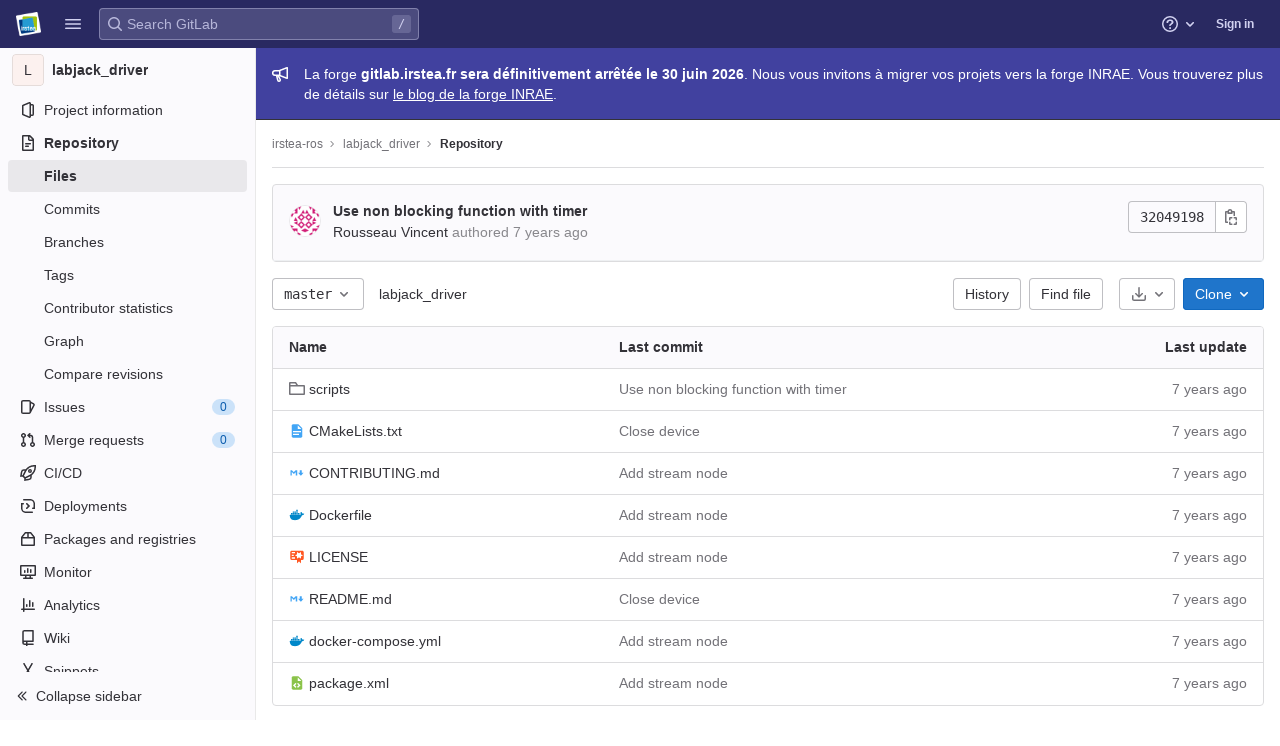

--- FILE ---
content_type: text/html; charset=utf-8
request_url: https://gitlab.irstea.fr/irstea-ros/labjack_driver/-/tree/master
body_size: 22110
content:



<!DOCTYPE html>
<html class="" lang="en">
<head prefix="og: http://ogp.me/ns#">
<meta charset="utf-8">
<title>Files · master · irstea-ros / labjack_driver · GitLab</title>
<link rel="preload" href="/assets/application_utilities-40332a5b8b231ef4aa3e61942c84552407facf300fe4081ae0d70a5517018bd4.css" as="style" type="text/css">
<link rel="preload" href="/assets/application-ba1723ee38768ca6dcce3e345b1f4cef7372520f2adbb0b5be32a0e6a2b6d5df.css" as="style" type="text/css">
<link rel="preload" href="/assets/highlight/themes/white-e4a0a599c798742d5817c43bbc1ddf7745ac1b7f9c4fadf6e24a6b9bc49ffec4.css" as="style" type="text/css">

<meta content="IE=edge" http-equiv="X-UA-Compatible">
<script>
//<![CDATA[
var gl = window.gl || {};
gl.startup_calls = {"/irstea-ros/labjack_driver/-/refs/master/logs_tree/?format=json\u0026offset=0":{},"/irstea-ros/labjack_driver/-/blob/master/README.md?format=json\u0026viewer=rich":{}};
gl.startup_graphql_calls = [{"query":"query pathLastCommit($projectPath: ID!, $path: String, $ref: String!) {\n  project(fullPath: $projectPath) {\n    __typename\n    id\n    repository {\n      __typename\n      paginatedTree(path: $path, ref: $ref) {\n        __typename\n        nodes {\n          __typename\n          lastCommit {\n            __typename\n            id\n            sha\n            title\n            titleHtml\n            descriptionHtml\n            message\n            webPath\n            authoredDate\n            authorName\n            authorGravatar\n            author {\n              __typename\n              id\n              name\n              avatarUrl\n              webPath\n            }\n            signature {\n              __typename\n              ... on GpgSignature {\n                gpgKeyPrimaryKeyid\n                verificationStatus\n              }\n              ... on X509Signature {\n                verificationStatus\n                x509Certificate {\n                  id\n                  subject\n                  subjectKeyIdentifier\n                  x509Issuer {\n                    id\n                    subject\n                    subjectKeyIdentifier\n                  }\n                }\n              }\n              ... on SshSignature {\n                verificationStatus\n                keyFingerprintSha256\n              }\n            }\n            pipelines(ref: $ref, first: 1) {\n              __typename\n              edges {\n                __typename\n                node {\n                  __typename\n                  id\n                  detailedStatus {\n                    __typename\n                    id\n                    detailsPath\n                    icon\n                    tooltip\n                    text\n                    group\n                  }\n                }\n              }\n            }\n          }\n        }\n      }\n    }\n  }\n}\n","variables":{"projectPath":"irstea-ros/labjack_driver","ref":"master","path":""}},{"query":"query getPermissions($projectPath: ID!) {\n  project(fullPath: $projectPath) {\n    id\n    __typename\n    userPermissions {\n      __typename\n      pushCode\n      forkProject\n      createMergeRequestIn\n    }\n  }\n}\n","variables":{"projectPath":"irstea-ros/labjack_driver"}},{"query":"fragment PageInfo on PageInfo {\n  __typename\n  hasNextPage\n  hasPreviousPage\n  startCursor\n  endCursor\n}\n\nfragment TreeEntry on Entry {\n  __typename\n  id\n  sha\n  name\n  flatPath\n  type\n}\n\nquery getFiles(\n  $projectPath: ID!\n  $path: String\n  $ref: String!\n  $pageSize: Int!\n  $nextPageCursor: String\n) {\n  project(fullPath: $projectPath) {\n    id\n    __typename\n    repository {\n      __typename\n      tree(path: $path, ref: $ref) {\n        __typename\n        trees(first: $pageSize, after: $nextPageCursor) {\n          __typename\n          edges {\n            __typename\n            node {\n              ...TreeEntry\n              webPath\n            }\n          }\n          pageInfo {\n            ...PageInfo\n          }\n        }\n        submodules(first: $pageSize, after: $nextPageCursor) {\n          __typename\n          edges {\n            __typename\n            node {\n              ...TreeEntry\n              webUrl\n              treeUrl\n            }\n          }\n          pageInfo {\n            ...PageInfo\n          }\n        }\n        blobs(first: $pageSize, after: $nextPageCursor) {\n          __typename\n          edges {\n            __typename\n            node {\n              ...TreeEntry\n              mode\n              webPath\n              lfsOid\n            }\n          }\n          pageInfo {\n            ...PageInfo\n          }\n        }\n      }\n    }\n  }\n}\n","variables":{"nextPageCursor":"","pageSize":100,"projectPath":"irstea-ros/labjack_driver","ref":"master","path":"/"}}];

if (gl.startup_calls && window.fetch) {
  Object.keys(gl.startup_calls).forEach(apiCall => {
   gl.startup_calls[apiCall] = {
      fetchCall: fetch(apiCall, {
        // Emulate XHR for Rails AJAX request checks
        headers: {
          'X-Requested-With': 'XMLHttpRequest'
        },
        // fetch won’t send cookies in older browsers, unless you set the credentials init option.
        // We set to `same-origin` which is default value in modern browsers.
        // See https://github.com/whatwg/fetch/pull/585 for more information.
        credentials: 'same-origin'
      })
    };
  });
}
if (gl.startup_graphql_calls && window.fetch) {
  const headers = {"X-CSRF-Token":"jTUl9ujiPMYcfziKw1kQDYZr6Vys0fo4gsiUg4gkkK582s4aSlQTgj8nblb0Au0fwaEsgFtPihf0FdJxtUPxTw","x-gitlab-feature-category":"source_code_management"};
  const url = `https://gitlab.irstea.fr/api/graphql`

  const opts = {
    method: "POST",
    headers: {
      "Content-Type": "application/json",
      ...headers,
    }
  };

  gl.startup_graphql_calls = gl.startup_graphql_calls.map(call => ({
    ...call,
    fetchCall: fetch(url, {
      ...opts,
      credentials: 'same-origin',
      body: JSON.stringify(call)
    })
  }))
}


//]]>
</script>


<link rel="shortcut icon" type="image/png" href="/uploads/-/system/appearance/favicon/1/logo-irstea-32x32.png" id="favicon" data-original-href="/uploads/-/system/appearance/favicon/1/logo-irstea-32x32.png" />
<style>
@keyframes blinking-dot{0%{opacity:1}25%{opacity:0.4}75%{opacity:0.4}100%{opacity:1}}@keyframes gl-spinner-rotate{0%{transform:rotate(0)}100%{transform:rotate(360deg)}}body.ui-indigo{--gl-theme-accent: #6666c4}body.ui-indigo .navbar-gitlab{background-color:#292961}body.ui-indigo .navbar-gitlab .navbar-collapse{color:#d1d1f0}body.ui-indigo .navbar-gitlab .container-fluid .navbar-toggler{border-left:1px solid #6868b9;color:#d1d1f0}body.ui-indigo .navbar-gitlab .navbar-sub-nav>li>a:hover,body.ui-indigo .navbar-gitlab .navbar-sub-nav>li>a:focus,body.ui-indigo .navbar-gitlab .navbar-sub-nav>li>button:hover,body.ui-indigo .navbar-gitlab .navbar-sub-nav>li>button:focus,body.ui-indigo .navbar-gitlab .navbar-nav>li>a:hover,body.ui-indigo .navbar-gitlab .navbar-nav>li>a:focus,body.ui-indigo .navbar-gitlab .navbar-nav>li>button:hover,body.ui-indigo .navbar-gitlab .navbar-nav>li>button:focus{background-color:rgba(209,209,240,0.2)}body.ui-indigo .navbar-gitlab .navbar-sub-nav>li.active>a,body.ui-indigo .navbar-gitlab .navbar-sub-nav>li.active>button,body.ui-indigo .navbar-gitlab .navbar-sub-nav>li.dropdown.show>a,body.ui-indigo .navbar-gitlab .navbar-sub-nav>li.dropdown.show>button,body.ui-indigo .navbar-gitlab .navbar-nav>li.active>a,body.ui-indigo .navbar-gitlab .navbar-nav>li.active>button,body.ui-indigo .navbar-gitlab .navbar-nav>li.dropdown.show>a,body.ui-indigo .navbar-gitlab .navbar-nav>li.dropdown.show>button{color:#292961;background-color:#fff}body.ui-indigo .navbar-gitlab .navbar-sub-nav>li.line-separator,body.ui-indigo .navbar-gitlab .navbar-nav>li.line-separator{border-left:1px solid rgba(209,209,240,0.2)}body.ui-indigo .navbar-gitlab .navbar-sub-nav{color:#d1d1f0}body.ui-indigo .navbar-gitlab .nav>li{color:#d1d1f0}body.ui-indigo .navbar-gitlab .nav>li.header-search-new{color:#333238}body.ui-indigo .navbar-gitlab .nav>li>a .notification-dot{border:2px solid #292961}body.ui-indigo .navbar-gitlab .nav>li>a.header-help-dropdown-toggle .notification-dot{background-color:#d1d1f0}body.ui-indigo .navbar-gitlab .nav>li>a.header-user-dropdown-toggle .header-user-avatar{border-color:#d1d1f0}@media (min-width: 576px){body.ui-indigo .navbar-gitlab .nav>li>a:hover,body.ui-indigo .navbar-gitlab .nav>li>a:focus{background-color:rgba(209,209,240,0.2)}}body.ui-indigo .navbar-gitlab .nav>li>a:hover svg,body.ui-indigo .navbar-gitlab .nav>li>a:focus svg{fill:currentColor}body.ui-indigo .navbar-gitlab .nav>li>a:hover .notification-dot,body.ui-indigo .navbar-gitlab .nav>li>a:focus .notification-dot{will-change:border-color, background-color;border-color:#4a4a82}body.ui-indigo .navbar-gitlab .nav>li>a.header-help-dropdown-toggle:hover .notification-dot,body.ui-indigo .navbar-gitlab .nav>li>a.header-help-dropdown-toggle:focus .notification-dot{background-color:#fff}body.ui-indigo .navbar-gitlab .nav>li.active>a,body.ui-indigo .navbar-gitlab .nav>li.dropdown.show>a{color:#292961;background-color:#fff}body.ui-indigo .navbar-gitlab .nav>li.active>a:hover svg,body.ui-indigo .navbar-gitlab .nav>li.dropdown.show>a:hover svg{fill:#292961}body.ui-indigo .navbar-gitlab .nav>li.active>a .notification-dot,body.ui-indigo .navbar-gitlab .nav>li.dropdown.show>a .notification-dot{border-color:#fff}body.ui-indigo .navbar-gitlab .nav>li.active>a.header-help-dropdown-toggle .notification-dot,body.ui-indigo .navbar-gitlab .nav>li.dropdown.show>a.header-help-dropdown-toggle .notification-dot{background-color:#292961}body.ui-indigo .navbar-gitlab .nav>li .impersonated-user svg,body.ui-indigo .navbar-gitlab .nav>li .impersonated-user:hover svg{fill:#292961}body.ui-indigo .navbar .title>a:hover,body.ui-indigo .navbar .title>a:focus{background-color:rgba(209,209,240,0.2)}body.ui-indigo .header-search{background-color:rgba(209,209,240,0.2) !important;border-radius:4px}body.ui-indigo .header-search:hover{background-color:rgba(209,209,240,0.3) !important}body.ui-indigo .header-search.is-focused input{background-color:#fff;color:#333238 !important;box-shadow:inset 0 0 0 1px #333238}body.ui-indigo .header-search.is-focused input:focus{box-shadow:inset 0 0 0 1px #333238, 0 0 0 1px #fff, 0 0 0 3px #428fdc}body.ui-indigo .header-search.is-focused input::placeholder{color:#89888d}body.ui-indigo .header-search svg.gl-search-box-by-type-search-icon{color:rgba(209,209,240,0.8)}body.ui-indigo .header-search input{background-color:transparent;color:rgba(209,209,240,0.8);box-shadow:inset 0 0 0 1px rgba(209,209,240,0.4)}body.ui-indigo .header-search input::placeholder{color:rgba(209,209,240,0.8)}body.ui-indigo .header-search input:focus::placeholder,body.ui-indigo .header-search input:active::placeholder{color:#89888d}body.ui-indigo .header-search .keyboard-shortcut-helper{color:#d1d1f0;background-color:rgba(209,209,240,0.2)}body.ui-indigo .search form{background-color:rgba(209,209,240,0.2)}body.ui-indigo .search form:hover{background-color:rgba(209,209,240,0.3)}body.ui-indigo .search .search-input::placeholder{color:rgba(209,209,240,0.8)}body.ui-indigo .search .search-input-wrap .search-icon,body.ui-indigo .search .search-input-wrap .clear-icon{fill:rgba(209,209,240,0.8)}body.ui-indigo .search.search-active form{background-color:#fff}body.ui-indigo .search.search-active .search-input-wrap .search-icon{fill:rgba(209,209,240,0.8)}body.ui-indigo .search-sidebar .nav-link.active,body.ui-indigo .search-sidebar .nav-link:hover{background-color:rgba(236,236,239,0.8);color:#333238}body.ui-indigo .nav-sidebar li.active>a{color:#333238}body.ui-indigo .nav-sidebar .fly-out-top-item a,body.ui-indigo .nav-sidebar .fly-out-top-item a:hover,body.ui-indigo .nav-sidebar .fly-out-top-item.active a,body.ui-indigo .nav-sidebar .fly-out-top-item .fly-out-top-item-container{background-color:var(--gray-100, #ececef);color:var(--gray-900, #333238)}body.ui-indigo .branch-header-title{color:#4b4ba3}body.ui-indigo .ide-sidebar-link.active{color:#4b4ba3}body.ui-indigo .ide-sidebar-link.active.is-right{box-shadow:inset -3px 0 #4b4ba3}

*,*::before,*::after{box-sizing:border-box}html{font-family:sans-serif;line-height:1.15}aside,header{display:block}body{margin:0;font-family:var(--default-regular-font, -apple-system),BlinkMacSystemFont,"Segoe UI",Roboto,"Noto Sans",Ubuntu,Cantarell,"Helvetica Neue",sans-serif,"Apple Color Emoji","Segoe UI Emoji","Segoe UI Symbol","Noto Color Emoji";font-size:1rem;font-weight:400;line-height:1.5;color:#333238;text-align:left;background-color:#fff}ul{margin-top:0;margin-bottom:1rem}ul ul{margin-bottom:0}strong{font-weight:bolder}a{color:#1f75cb;text-decoration:none;background-color:transparent}a:not([href]):not([class]){color:inherit;text-decoration:none}kbd{font-family:var(--default-mono-font, "Menlo"),"DejaVu Sans Mono","Liberation Mono","Consolas","Ubuntu Mono","Courier New","andale mono","lucida console",monospace;font-size:1em}img{vertical-align:middle;border-style:none}svg{overflow:hidden;vertical-align:middle}button{border-radius:0}input,button{margin:0;font-family:inherit;font-size:inherit;line-height:inherit}button,input{overflow:visible}button{text-transform:none}[role="button"]{cursor:pointer}button:not(:disabled),[type="button"]:not(:disabled){cursor:pointer}button::-moz-focus-inner,[type="button"]::-moz-focus-inner{padding:0;border-style:none}[type="search"]{outline-offset:-2px}.list-unstyled{padding-left:0;list-style:none}kbd{padding:0.2rem 0.4rem;font-size:90%;color:#fff;background-color:#333238;border-radius:0.2rem}kbd kbd{padding:0;font-size:100%;font-weight:600}.container-fluid{width:100%;padding-right:15px;padding-left:15px;margin-right:auto;margin-left:auto}.form-control{display:block;width:100%;height:32px;padding:0.375rem 0.75rem;font-size:0.875rem;font-weight:400;line-height:1.5;color:#333238;background-color:#fff;background-clip:padding-box;border:1px solid #89888d;border-radius:0.25rem}.form-control::placeholder{color:#626168;opacity:1}.form-control:disabled{background-color:#fbfafd;opacity:1}.btn{display:inline-block;font-weight:400;color:#333238;text-align:center;vertical-align:middle;-webkit-user-select:none;user-select:none;background-color:transparent;border:1px solid transparent;padding:0.375rem 0.75rem;font-size:1rem;line-height:20px;border-radius:0.25rem}.btn:disabled{opacity:0.65}.btn:not(:disabled):not(.disabled){cursor:pointer}.collapse:not(.show){display:none}.dropdown{position:relative}.dropdown-menu{position:absolute;top:100%;left:0;z-index:1000;display:none;float:left;min-width:10rem;padding:0.5rem 0;margin:0.125rem 0 0;font-size:1rem;color:#333238;text-align:left;list-style:none;background-color:#fff;background-clip:padding-box;border:1px solid rgba(0,0,0,0.15);border-radius:0.25rem}.nav{display:flex;flex-wrap:wrap;padding-left:0;margin-bottom:0;list-style:none}.navbar{position:relative;display:flex;flex-wrap:wrap;align-items:center;justify-content:space-between;padding:0.25rem 0.5rem}.navbar .container-fluid{display:flex;flex-wrap:wrap;align-items:center;justify-content:space-between}.navbar-nav{display:flex;flex-direction:column;padding-left:0;margin-bottom:0;list-style:none}.navbar-nav .dropdown-menu{position:static;float:none}.navbar-collapse{flex-basis:100%;flex-grow:1;align-items:center}.navbar-toggler{padding:0.25rem 0.75rem;font-size:1.25rem;line-height:1;background-color:transparent;border:1px solid transparent;border-radius:0.25rem}@media (max-width: 575.98px){.navbar-expand-sm>.container-fluid{padding-right:0;padding-left:0}}@media (min-width: 576px){.navbar-expand-sm{flex-flow:row nowrap;justify-content:flex-start}.navbar-expand-sm .navbar-nav{flex-direction:row}.navbar-expand-sm .navbar-nav .dropdown-menu{position:absolute}.navbar-expand-sm>.container-fluid{flex-wrap:nowrap}.navbar-expand-sm .navbar-collapse{display:flex !important;flex-basis:auto}.navbar-expand-sm .navbar-toggler{display:none}}.badge{display:inline-block;padding:0.25em 0.4em;font-size:75%;font-weight:600;line-height:1;text-align:center;white-space:nowrap;vertical-align:baseline;border-radius:0.25rem}.badge:empty{display:none}.btn .badge{position:relative;top:-1px}.badge-pill{padding-right:0.6em;padding-left:0.6em;border-radius:10rem}.badge-success{color:#fff;background-color:#108548}.badge-info{color:#fff;background-color:#1f75cb}.badge-warning{color:#fff;background-color:#ab6100}.rounded-circle{border-radius:50% !important}.d-none{display:none !important}.d-block{display:block !important}@media (min-width: 576px){.d-sm-none{display:none !important}.d-sm-inline-block{display:inline-block !important}}@media (min-width: 768px){.d-md-block{display:block !important}}@media (min-width: 992px){.d-lg-none{display:none !important}}.sr-only{position:absolute;width:1px;height:1px;padding:0;margin:-1px;overflow:hidden;clip:rect(0, 0, 0, 0);white-space:nowrap;border:0}.gl-avatar{border-width:1px;border-style:solid;border-color:rgba(31,30,36,0.08);overflow:hidden;flex-shrink:0}.gl-avatar-s24{width:1.5rem;height:1.5rem;font-size:0.75rem;line-height:1rem;border-radius:0.25rem}.gl-avatar-circle{border-radius:50%}.gl-badge{display:inline-flex;align-items:center;font-size:0.75rem;font-weight:400;line-height:1rem;padding-top:0.25rem;padding-bottom:0.25rem;padding-left:0.5rem;padding-right:0.5rem}.gl-badge.sm{padding-top:0;padding-bottom:0}.gl-badge.badge-info{background-color:#cbe2f9;color:#0b5cad}a.gl-badge.badge-info.active,a.gl-badge.badge-info:active{color:#033464;background-color:#9dc7f1}a.gl-badge.badge-info:active{box-shadow:0 0 0 1px #fff, 0 0 0 3px #428fdc;outline:none}.gl-badge.badge-success{background-color:#c3e6cd;color:#24663b}a.gl-badge.badge-success.active,a.gl-badge.badge-success:active{color:#0a4020;background-color:#91d4a8}a.gl-badge.badge-success:active{box-shadow:0 0 0 1px #fff, 0 0 0 3px #428fdc;outline:none}.gl-badge.badge-warning{background-color:#f5d9a8;color:#8f4700}a.gl-badge.badge-warning.active,a.gl-badge.badge-warning:active{color:#5c2900;background-color:#e9be74}a.gl-badge.badge-warning:active{box-shadow:0 0 0 1px #fff, 0 0 0 3px #428fdc;outline:none}.gl-button .gl-badge{top:0}.gl-form-input,.gl-form-input.form-control{background-color:#fff;font-family:var(--default-regular-font, -apple-system),BlinkMacSystemFont,"Segoe UI",Roboto,"Noto Sans",Ubuntu,Cantarell,"Helvetica Neue",sans-serif,"Apple Color Emoji","Segoe UI Emoji","Segoe UI Symbol","Noto Color Emoji";font-size:0.875rem;line-height:1rem;padding-top:0.5rem;padding-bottom:0.5rem;padding-left:0.75rem;padding-right:0.75rem;height:auto;color:#333238;box-shadow:inset 0 0 0 1px #89888d;border-style:none;-webkit-appearance:none;appearance:none;-moz-appearance:none}.gl-form-input:disabled,.gl-form-input:not(.form-control-plaintext):not([type="color"]):read-only,.gl-form-input.form-control:disabled,.gl-form-input.form-control:not(.form-control-plaintext):not([type="color"]):read-only{background-color:#fbfafd;box-shadow:inset 0 0 0 1px #dcdcde}.gl-form-input:disabled,.gl-form-input.form-control:disabled{cursor:not-allowed;color:#737278}.gl-form-input::placeholder,.gl-form-input.form-control::placeholder{color:#89888d}.gl-icon{fill:currentColor}.gl-icon.s12{width:12px;height:12px}.gl-icon.s16{width:16px;height:16px}.gl-icon.s32{width:32px;height:32px}.gl-link{font-size:0.875rem;color:#1f75cb}.gl-link:active{color:#0b5cad}.gl-link:active{text-decoration:underline;outline:2px solid #428fdc;outline-offset:2px}.gl-button{display:inline-flex}.gl-button:not(.btn-link):active{text-decoration:none}.gl-button.gl-button{border-width:0;padding-top:0.5rem;padding-bottom:0.5rem;padding-left:0.75rem;padding-right:0.75rem;background-color:transparent;line-height:1rem;color:#333238;fill:currentColor;box-shadow:inset 0 0 0 1px #bfbfc3;justify-content:center;align-items:center;font-size:0.875rem;border-radius:0.25rem}.gl-button.gl-button .gl-button-text{overflow:hidden;text-overflow:ellipsis;white-space:nowrap;padding-top:1px;padding-bottom:1px;margin-top:-1px;margin-bottom:-1px}.gl-button.gl-button.btn-default{background-color:#fff}.gl-button.gl-button.btn-default:active,.gl-button.gl-button.btn-default.active{box-shadow:inset 0 0 0 1px #626168, 0 0 0 1px #fff, 0 0 0 3px #428fdc;outline:none;background-color:#dcdcde}.gl-button.gl-button.btn-default:active .gl-icon,.gl-button.gl-button.btn-default.active .gl-icon{color:#333238}.gl-button.gl-button.btn-default .gl-icon{color:#737278}.gl-search-box-by-type-search-icon{color:#737278;width:1rem;position:absolute;left:0.5rem;top:calc(50% - 16px / 2)}.gl-search-box-by-type{display:flex;position:relative}.gl-search-box-by-type-input,.gl-search-box-by-type-input.gl-form-input{height:2rem;padding-right:2rem;padding-left:1.75rem}body{font-size:0.875rem}button,html [type="button"],[role="button"]{cursor:pointer}strong{font-weight:bold}svg{vertical-align:baseline}.form-control{font-size:0.875rem}.hidden{display:none !important;visibility:hidden !important}.badge:not(.gl-badge){padding:4px 5px;font-size:12px;font-style:normal;font-weight:400;display:inline-block}.divider{height:0;margin:4px 0;overflow:hidden;border-top:1px solid #dcdcde}.toggle-sidebar-button .collapse-text,.toggle-sidebar-button .icon-chevron-double-lg-left{color:#737278}html{overflow-y:scroll}.layout-page{padding-top:calc( var(--header-height, 48px) + calc(var(--system-header-height) + var(--performance-bar-height)) + var(--top-bar-height));padding-bottom:var(--system-footer-height)}@media (min-width: 576px){.logged-out-marketing-header{--header-height: 72px}}.btn{border-radius:4px;font-size:0.875rem;font-weight:400;padding:6px 10px;background-color:#fff;border-color:#dcdcde;color:#333238;color:#333238;white-space:nowrap}.btn:active{background-color:#ececef;box-shadow:none}.btn:active,.btn.active{background-color:#e6e6ea;border-color:#dedee3;color:#333238}.btn svg{height:15px;width:15px}.btn svg:not(:last-child){margin-right:5px}.badge.badge-pill:not(.gl-badge){font-weight:400;background-color:rgba(0,0,0,0.07);color:#535158;vertical-align:baseline}:root{--performance-bar-height: 0px;--system-header-height: 0px;--top-bar-height: 0px;--system-footer-height: 0px;--mr-review-bar-height: 0px}.with-top-bar{--top-bar-height: 48px}.gl-font-sm{font-size:12px}.dropdown{position:relative}.dropdown-menu{display:none;position:absolute;width:auto;top:100%;z-index:300;min-width:240px;max-width:500px;margin-top:4px;margin-bottom:24px;font-size:0.875rem;font-weight:400;padding:8px 0;background-color:#fff;border:1px solid #dcdcde;border-radius:0.25rem;box-shadow:0 2px 4px rgba(0,0,0,0.1)}.dropdown-menu ul{margin:0;padding:0}.dropdown-menu li{display:block;text-align:left;list-style:none}.dropdown-menu li>a,.dropdown-menu li>button{background:transparent;border:0;border-radius:0;box-shadow:none;display:block;font-weight:400;position:relative;padding:8px 12px;color:#333238;line-height:16px;white-space:normal;overflow:hidden;text-align:left;width:100%}.dropdown-menu li>a:active,.dropdown-menu li>button:active{background-color:#ececef;color:#333238;outline:0;text-decoration:none}.dropdown-menu li>a:active,.dropdown-menu li>button:active{box-shadow:inset 0 0 0 2px #428fdc, inset 0 0 0 3px #fff, inset 0 0 0 1px #fff;outline:none}.dropdown-menu .divider{height:1px;margin:0.25rem 0;padding:0;background-color:#dcdcde}.dropdown-menu .badge.badge-pill+span:not(.badge):not(.badge-pill){margin-right:40px}@media (max-width: 575.98px){.navbar-gitlab li.dropdown{position:static}.navbar-gitlab li.dropdown.user-counter{margin-left:8px !important}.navbar-gitlab li.dropdown.user-counter>a{padding:0 4px !important}header.navbar-gitlab .dropdown .dropdown-menu{width:100%;min-width:100%}}input{border-radius:0.25rem;color:#333238;background-color:#fff}input[type="search"]{-webkit-appearance:textfield;appearance:textfield}.form-control{border-radius:4px;padding:6px 10px}.form-control::placeholder{color:#89888d}kbd{display:inline-block;padding:3px 5px;font-size:0.75rem;line-height:10px;color:var(--gray-700, #535158);vertical-align:unset;background-color:var(--gray-10, #fbfafd);border-width:1px;border-style:solid;border-color:var(--gray-100, #dcdcde) var(--gray-100, #dcdcde) var(--gray-200, #bfbfc3);border-image:none;border-radius:3px;box-shadow:0 -1px 0 var(--gray-200, #bfbfc3) inset}.navbar-gitlab{padding:0 16px;z-index:1000;margin-bottom:0;min-height:var(--header-height, 48px);border:0;position:fixed;top:calc(var(--system-header-height) + var(--performance-bar-height));left:0;right:0;border-radius:0}.navbar-gitlab .close-icon{display:none}.navbar-gitlab .header-content{width:100%;display:flex;justify-content:space-between;position:relative;min-height:var(--header-height, 48px);padding-left:0}.navbar-gitlab .header-content .title{padding-right:0;color:currentColor;display:flex;position:relative;margin:0;font-size:18px;vertical-align:top;white-space:nowrap}.navbar-gitlab .header-content .title img{height:24px}.navbar-gitlab .header-content .title a:not(.canary-badge){display:flex;align-items:center;padding:2px 8px;margin:4px 2px 4px -8px;border-radius:4px}.navbar-gitlab .header-content .title a:not(.canary-badge):active{box-shadow:0 0 0 1px rgba(0,0,0,0.6),0 0 0 3px #63a6e9;outline:none}.navbar-gitlab .header-content .navbar-collapse>ul.nav>li:not(.d-none){margin:0 2px}.navbar-gitlab .header-search{min-width:320px}@media (min-width: 768px) and (max-width: 1199.98px){.navbar-gitlab .header-search{min-width:200px}}.navbar-gitlab .header-search .keyboard-shortcut-helper{transform:translateY(calc(50% - 2px));box-shadow:none;border-color:transparent}.navbar-gitlab .navbar-collapse{flex:0 0 auto;border-top:0;padding:0}@media (max-width: 575.98px){.navbar-gitlab .navbar-collapse{flex:1 1 auto}}.navbar-gitlab .navbar-collapse .nav{flex-wrap:nowrap}@media (max-width: 575.98px){.navbar-gitlab .navbar-collapse .nav>li:not(.d-none) a{margin-left:0}}.navbar-gitlab .container-fluid{padding:0}.navbar-gitlab .container-fluid .user-counter svg{margin-right:3px}.navbar-gitlab .container-fluid .navbar-toggler{position:relative;right:-10px;border-radius:0;min-width:45px;padding:0;margin:8px 8px 8px 0;font-size:14px;text-align:center;color:currentColor}.navbar-gitlab .container-fluid .navbar-toggler.active{color:currentColor;background-color:transparent}@media (max-width: 575.98px){.navbar-gitlab .container-fluid .navbar-nav{display:flex;padding-right:10px;flex-direction:row}}.navbar-gitlab .container-fluid .navbar-nav li .badge.badge-pill:not(.gl-badge){box-shadow:none;font-weight:600}@media (max-width: 575.98px){.navbar-gitlab .container-fluid .nav>li.header-user{padding-left:10px}}.navbar-gitlab .container-fluid .nav>li>a{will-change:color;margin:4px 0;padding:6px 8px;height:32px}@media (max-width: 575.98px){.navbar-gitlab .container-fluid .nav>li>a{padding:0}}.navbar-gitlab .container-fluid .nav>li>a.header-user-dropdown-toggle{margin-left:2px}.navbar-gitlab .container-fluid .nav>li>a.header-user-dropdown-toggle .header-user-avatar{margin-right:0}.navbar-gitlab .container-fluid .nav>li .header-new-dropdown-toggle{margin-right:0}.navbar-sub-nav>li>a,.navbar-sub-nav>li>button,.navbar-nav>li>a,.navbar-nav>li>button{display:flex;align-items:center;justify-content:center;padding:6px 8px;margin:4px 2px;font-size:12px;color:currentColor;border-radius:4px;height:32px;font-weight:600}.navbar-sub-nav>li>a:active,.navbar-sub-nav>li>button:active,.navbar-nav>li>a:active,.navbar-nav>li>button:active{box-shadow:0 0 0 1px rgba(0,0,0,0.6),0 0 0 3px #63a6e9;outline:none}.navbar-sub-nav>li .top-nav-toggle,.navbar-sub-nav>li>button,.navbar-nav>li .top-nav-toggle,.navbar-nav>li>button{background:transparent;border:0}.navbar-sub-nav .dropdown-menu,.navbar-nav .dropdown-menu{position:absolute}.navbar-sub-nav{display:flex;align-items:center;height:100%;margin:0 0 0 6px}.caret-down,.btn .caret-down{top:0;height:11px;width:11px;margin-left:4px;fill:currentColor}.header-user .dropdown-menu,.header-new .dropdown-menu{margin-top:4px}@media (max-width: 575.98px){.navbar-gitlab .container-fluid{font-size:18px}.navbar-gitlab .container-fluid .navbar-nav{table-layout:fixed;width:100%;margin:0;text-align:right}.navbar-gitlab .container-fluid .navbar-collapse{margin-left:-8px;margin-right:-10px}.navbar-gitlab .container-fluid .navbar-collapse .nav>li:not(.d-none){flex:1}.header-user-dropdown-toggle{text-align:center}.header-user-avatar{float:none}}.header-user-avatar{float:left;margin-right:5px;border-radius:50%;border:1px solid #f2f2f4}.notification-dot{background-color:#d99530;height:12px;width:12px;pointer-events:none;visibility:hidden;top:3px}.tanuki-logo .tanuki{fill:#e24329}.tanuki-logo .left-cheek,.tanuki-logo .right-cheek{fill:#fc6d26}.tanuki-logo .chin{fill:#fca326}.context-header{position:relative;margin-right:2px;width:256px}.context-header>a,.context-header>button{font-weight:600;display:flex;width:100%;align-items:center;padding:10px 16px 10px 10px;color:#333238;background-color:transparent;border:0;text-align:left}.context-header .avatar-container{flex:0 0 32px;background-color:#fff}.context-header .sidebar-context-title{overflow:hidden;text-overflow:ellipsis;color:#333238}@media (min-width: 768px){.page-with-contextual-sidebar{padding-left:56px}}@media (min-width: 1200px){.page-with-contextual-sidebar{padding-left:256px}}@media (min-width: 768px){.page-with-icon-sidebar{padding-left:56px}}.nav-sidebar{position:fixed;bottom:var(--system-footer-height);left:0;z-index:600;width:256px;top:calc( var(--header-height, 48px) + calc(var(--system-header-height) + var(--performance-bar-height)) + var(--top-bar-height));background-color:#fbfafd;border-right:1px solid #e9e9e9;transform:translate3d(0, 0, 0)}.nav-sidebar.sidebar-collapsed-desktop{width:56px}.nav-sidebar.sidebar-collapsed-desktop .nav-sidebar-inner-scroll{overflow-x:hidden}.nav-sidebar.sidebar-collapsed-desktop .badge.badge-pill:not(.fly-out-badge),.nav-sidebar.sidebar-collapsed-desktop .nav-item-name,.nav-sidebar.sidebar-collapsed-desktop .collapse-text{border:0;clip:rect(0, 0, 0, 0);height:1px;margin:-1px;overflow:hidden;padding:0;position:absolute;white-space:nowrap;width:1px}.nav-sidebar.sidebar-collapsed-desktop .sidebar-top-level-items>li>a{min-height:unset}.nav-sidebar.sidebar-collapsed-desktop .fly-out-top-item:not(.divider){display:block !important}.nav-sidebar.sidebar-collapsed-desktop .avatar-container{margin:0 auto}.nav-sidebar.sidebar-collapsed-desktop li.active:not(.fly-out-top-item)>a{background-color:rgba(41,41,97,0.08)}.nav-sidebar a{text-decoration:none;color:#333238}.nav-sidebar li{white-space:nowrap}.nav-sidebar li .nav-item-name{flex:1;overflow:hidden;text-overflow:ellipsis}.nav-sidebar li>a,.nav-sidebar li>.fly-out-top-item-container{height:2rem;padding-left:0.75rem;padding-right:0.75rem;display:flex;align-items:center;border-radius:0.25rem;width:auto;margin:1px 8px}.nav-sidebar li.active>a{font-weight:600}.nav-sidebar li.active:not(.fly-out-top-item)>a:not(.has-sub-items){background-color:rgba(31,30,36,0.08)}.nav-sidebar ul{padding-left:0;list-style:none}@media (max-width: 767.98px){.nav-sidebar{left:-256px}}.nav-sidebar .nav-icon-container{display:flex;margin-right:8px}.nav-sidebar a:not(.has-sub-items)+.sidebar-sub-level-items .fly-out-top-item{display:none}.nav-sidebar a:not(.has-sub-items)+.sidebar-sub-level-items .fly-out-top-item a,.nav-sidebar a:not(.has-sub-items)+.sidebar-sub-level-items .fly-out-top-item.active a,.nav-sidebar a:not(.has-sub-items)+.sidebar-sub-level-items .fly-out-top-item .fly-out-top-item-container{margin-left:0;margin-right:0;padding-left:1rem;padding-right:1rem;cursor:default;pointer-events:none;font-size:0.75rem;margin-top:-0.25rem;margin-bottom:-0.25rem;margin-top:0;position:relative;color:#fff;background:var(--black, #000)}.nav-sidebar a:not(.has-sub-items)+.sidebar-sub-level-items .fly-out-top-item a strong,.nav-sidebar a:not(.has-sub-items)+.sidebar-sub-level-items .fly-out-top-item.active a strong,.nav-sidebar a:not(.has-sub-items)+.sidebar-sub-level-items .fly-out-top-item .fly-out-top-item-container strong{font-weight:400}.nav-sidebar a:not(.has-sub-items)+.sidebar-sub-level-items .fly-out-top-item a::before,.nav-sidebar a:not(.has-sub-items)+.sidebar-sub-level-items .fly-out-top-item.active a::before,.nav-sidebar a:not(.has-sub-items)+.sidebar-sub-level-items .fly-out-top-item .fly-out-top-item-container::before{position:absolute;content:"";display:block;top:50%;left:-0.25rem;margin-top:-0.25rem;width:0;height:0;border-top:0.25rem solid transparent;border-bottom:0.25rem solid transparent;border-right:0.25rem solid #000;border-right-color:var(--black, #000)}@media (min-width: 576px){.nav-sidebar a.has-sub-items+.sidebar-sub-level-items{min-width:150px}}.nav-sidebar a.has-sub-items+.sidebar-sub-level-items .fly-out-top-item{display:none}.nav-sidebar a.has-sub-items+.sidebar-sub-level-items .fly-out-top-item a,.nav-sidebar a.has-sub-items+.sidebar-sub-level-items .fly-out-top-item.active a,.nav-sidebar a.has-sub-items+.sidebar-sub-level-items .fly-out-top-item .fly-out-top-item-container{margin-left:0;margin-right:0;padding-left:1rem;padding-right:1rem;cursor:default;pointer-events:none;font-size:0.75rem;margin-top:0;border-bottom-left-radius:0;border-bottom-right-radius:0}@media (min-width: 768px) and (max-width: 1199px){.nav-sidebar:not(.sidebar-expanded-mobile){width:56px}.nav-sidebar:not(.sidebar-expanded-mobile) .nav-sidebar-inner-scroll{overflow-x:hidden}.nav-sidebar:not(.sidebar-expanded-mobile) .badge.badge-pill:not(.fly-out-badge),.nav-sidebar:not(.sidebar-expanded-mobile) .nav-item-name,.nav-sidebar:not(.sidebar-expanded-mobile) .collapse-text{border:0;clip:rect(0, 0, 0, 0);height:1px;margin:-1px;overflow:hidden;padding:0;position:absolute;white-space:nowrap;width:1px}.nav-sidebar:not(.sidebar-expanded-mobile) .sidebar-top-level-items>li>a{min-height:unset}.nav-sidebar:not(.sidebar-expanded-mobile) .fly-out-top-item:not(.divider){display:block !important}.nav-sidebar:not(.sidebar-expanded-mobile) .avatar-container{margin:0 auto}.nav-sidebar:not(.sidebar-expanded-mobile) li.active:not(.fly-out-top-item)>a{background-color:rgba(41,41,97,0.08)}.nav-sidebar:not(.sidebar-expanded-mobile) .context-header{height:60px;width:56px}.nav-sidebar:not(.sidebar-expanded-mobile) .context-header a{padding:10px 4px}.nav-sidebar:not(.sidebar-expanded-mobile) .sidebar-context-title{border:0;clip:rect(0, 0, 0, 0);height:1px;margin:-1px;overflow:hidden;padding:0;position:absolute;white-space:nowrap;width:1px}.nav-sidebar:not(.sidebar-expanded-mobile) .context-header{height:auto}.nav-sidebar:not(.sidebar-expanded-mobile) .context-header a{padding:0.25rem}.nav-sidebar:not(.sidebar-expanded-mobile) .sidebar-top-level-items>li .sidebar-sub-level-items:not(.flyout-list){display:none}.nav-sidebar:not(.sidebar-expanded-mobile) .nav-icon-container{margin-right:0}.nav-sidebar:not(.sidebar-expanded-mobile) .toggle-sidebar-button{width:55px;padding:0 21px}.nav-sidebar:not(.sidebar-expanded-mobile) .toggle-sidebar-button .collapse-text{display:none}.nav-sidebar:not(.sidebar-expanded-mobile) .toggle-sidebar-button .icon-chevron-double-lg-left{transform:rotate(180deg);margin:0}}.nav-sidebar-inner-scroll{height:100%;width:100%;overflow-x:hidden;overflow-y:auto}.nav-sidebar-inner-scroll>div.context-header{margin-top:0.25rem}.nav-sidebar-inner-scroll>div.context-header a{height:2rem;padding-left:0.75rem;padding-right:0.75rem;display:flex;align-items:center;border-radius:0.25rem;width:auto;margin:1px 8px;padding:0.25rem;margin-bottom:0.25rem;margin-top:0.125rem;height:auto}.nav-sidebar-inner-scroll>div.context-header a .avatar-container{font-weight:400;flex:none}.sidebar-top-level-items{margin-bottom:60px}.sidebar-top-level-items .context-header a{padding:0.25rem;margin-bottom:0.25rem;margin-top:0.125rem;height:auto}.sidebar-top-level-items .context-header a .avatar-container{font-weight:400;flex:none}.sidebar-top-level-items>li.active .sidebar-sub-level-items:not(.is-fly-out-only){display:block}.sidebar-top-level-items li>a.gl-link{color:#333238}.sidebar-top-level-items li>a.gl-link:active{text-decoration:none}.sidebar-sub-level-items{padding-top:0;padding-bottom:0;display:none}.sidebar-sub-level-items:not(.fly-out-list) li>a{padding-left:2.25rem}.toggle-sidebar-button,.close-nav-button{height:48px;padding:0 16px;background-color:#fbfafd;border:0;color:#737278;display:flex;align-items:center;background-color:#fbfafd;position:fixed;bottom:0;width:255px}.toggle-sidebar-button .collapse-text,.toggle-sidebar-button .icon-chevron-double-lg-left,.close-nav-button .collapse-text,.close-nav-button .icon-chevron-double-lg-left{color:inherit}.collapse-text{white-space:nowrap;overflow:hidden}.sidebar-collapsed-desktop .context-header{height:60px;width:56px}.sidebar-collapsed-desktop .context-header a{padding:10px 4px}.sidebar-collapsed-desktop .sidebar-context-title{border:0;clip:rect(0, 0, 0, 0);height:1px;margin:-1px;overflow:hidden;padding:0;position:absolute;white-space:nowrap;width:1px}.sidebar-collapsed-desktop .context-header{height:auto}.sidebar-collapsed-desktop .context-header a{padding:0.25rem}.sidebar-collapsed-desktop .sidebar-top-level-items>li .sidebar-sub-level-items:not(.flyout-list){display:none}.sidebar-collapsed-desktop .nav-icon-container{margin-right:0}.sidebar-collapsed-desktop .toggle-sidebar-button{width:55px;padding:0 21px}.sidebar-collapsed-desktop .toggle-sidebar-button .collapse-text{display:none}.sidebar-collapsed-desktop .toggle-sidebar-button .icon-chevron-double-lg-left{transform:rotate(180deg);margin:0}.close-nav-button{display:none}@media (max-width: 767.98px){.close-nav-button{display:flex}.toggle-sidebar-button{display:none}}.super-sidebar{display:flex;flex-direction:column;position:fixed;top:calc( var(--header-height, 48px) + calc(var(--system-header-height) + var(--performance-bar-height)));bottom:var(--system-footer-height);left:0;background-color:var(--gray-10, #fbfafd);border-right:1px solid rgba(31,30,36,0.08);transform:translate3d(0, 0, 0);width:256px;z-index:600}.super-sidebar.super-sidebar-loading{transform:translate3d(-100%, 0, 0)}@media (min-width: 1200px){.super-sidebar.super-sidebar-loading{transform:translate3d(0, 0, 0)}}.page-with-super-sidebar{padding-left:0}@media (min-width: 1200px){.page-with-super-sidebar{padding-left:256px}}.page-with-super-sidebar-collapsed .super-sidebar{transform:translate3d(-100%, 0, 0)}@media (min-width: 1200px){.page-with-super-sidebar-collapsed{padding-left:0}}input::-moz-placeholder{color:#89888d;opacity:1}input::-ms-input-placeholder{color:#89888d}input:-ms-input-placeholder{color:#89888d}svg{fill:currentColor}svg.s12{width:12px;height:12px}svg.s16{width:16px;height:16px}svg.s32{width:32px;height:32px}svg.s12{vertical-align:-1px}svg.s16{vertical-align:-3px}.avatar,.avatar-container{float:left;margin-right:16px;border-radius:50%}.avatar.s16,.avatar-container.s16{width:16px;height:16px;margin-right:8px}.avatar.s32,.avatar-container.s32{width:32px;height:32px;margin-right:8px}.avatar{transition-property:none;width:40px;height:40px;padding:0;background:#fefefe;overflow:hidden;box-shadow:inset 0 0 0 1px rgba(31,30,36,0.1)}.avatar.avatar-tile{border-radius:0;border:0}.identicon{text-align:center;vertical-align:top;color:#333238;background-color:#ececef}.identicon.s16{font-size:10px;line-height:16px}.identicon.s32{font-size:14px;line-height:32px}.identicon.bg1{background-color:#fcf1ef}.identicon.bg2{background-color:#f4f0ff}.identicon.bg3{background-color:#f1f1ff}.identicon.bg4{background-color:#e9f3fc}.identicon.bg5{background-color:#ecf4ee}.identicon.bg6{background-color:#fdf1dd}.identicon.bg7{background-color:#ececef}.avatar-container{overflow:hidden;display:flex}.avatar-container a{width:100%;height:100%;display:flex;text-decoration:none}.avatar-container .avatar{border-radius:0;border:0;height:auto;width:100%;margin:0;align-self:center}.rect-avatar{border-radius:2px}.rect-avatar.s16{border-radius:2px}.rect-avatar.s16 .avatar{border-radius:2px}.rect-avatar.s32{border-radius:4px}.rect-avatar.s32 .avatar{border-radius:4px}.tab-width-8{tab-size:8}.gl-sr-only{border:0;clip:rect(0, 0, 0, 0);height:1px;margin:-1px;overflow:hidden;padding:0;position:absolute;white-space:nowrap;width:1px}.gl-border-none\!{border-style:none !important}.gl-display-none{display:none}.gl-display-flex{display:flex}@media (min-width: 992px){.gl-lg-display-flex{display:flex}}@media (min-width: 576px){.gl-sm-display-block{display:block}}@media (min-width: 992px){.gl-lg-display-block{display:block}}.gl-align-items-center{align-items:center}.gl-align-items-stretch{align-items:stretch}.gl-flex-grow-0\!{flex-grow:0 !important}.gl-flex-grow-1{flex-grow:1}.gl-flex-basis-half\!{flex-basis:50% !important}.gl-justify-content-end{justify-content:flex-end}.gl-relative{position:relative}.gl-absolute{position:absolute}.gl-top-0{top:0}.gl-right-3{right:0.5rem}.gl-w-full{width:100%}.gl-px-3{padding-left:0.5rem;padding-right:0.5rem}.gl-pr-2{padding-right:0.25rem}.gl-pt-0{padding-top:0}.gl-mr-auto{margin-right:auto}.gl-mr-3{margin-right:0.5rem}.gl-ml-n2{margin-left:-0.25rem}.gl-ml-3{margin-left:0.5rem}.gl-mx-0\!{margin-left:0 !important;margin-right:0 !important}.gl-text-right{text-align:right}.gl-white-space-nowrap{white-space:nowrap}.gl-font-sm{font-size:0.75rem}.gl-font-weight-bold{font-weight:600}.gl-z-index-1{z-index:1}.cloak-startup,.content-wrapper>.alert-wrapper,#content-body,.modal-dialog{display:none}

</style>


<link rel="stylesheet" media="print" href="/assets/application-ba1723ee38768ca6dcce3e345b1f4cef7372520f2adbb0b5be32a0e6a2b6d5df.css" />
<link rel="stylesheet" media="print" href="/assets/page_bundles/tree-86a16f68ea7bde025a5a521d3a1332e85e8484bad7d4c52e0bd04f0ed1b3571f.css" />
<link rel="stylesheet" media="print" href="/assets/application_utilities-40332a5b8b231ef4aa3e61942c84552407facf300fe4081ae0d70a5517018bd4.css" />


<link rel="stylesheet" media="print" href="/assets/fonts-3dcf267c9a9dc2c5b7a0ae5b757830104751a7ece87820521d6bb22dd665b2f8.css" />
<link rel="stylesheet" media="print" href="/assets/highlight/themes/white-e4a0a599c798742d5817c43bbc1ddf7745ac1b7f9c4fadf6e24a6b9bc49ffec4.css" />
<script>
//<![CDATA[
document.querySelectorAll('link[media="print"]').forEach(linkTag => {
  linkTag.setAttribute('data-startupcss', 'loading');
  const startupLinkLoadedEvent = new CustomEvent('CSSStartupLinkLoaded');
  linkTag.addEventListener('load',function(){this.media='all';this.setAttribute('data-startupcss', 'loaded');document.dispatchEvent(startupLinkLoadedEvent);},{once: true});
})

//]]>
</script>

<script>
//<![CDATA[
window.gon={};gon.api_version="v4";gon.default_avatar_url="https://gitlab.irstea.fr/assets/no_avatar-849f9c04a3a0d0cea2424ae97b27447dc64a7dbfae83c036c45b403392f0e8ba.png";gon.max_file_size=10;gon.asset_host=null;gon.webpack_public_path="/assets/webpack/";gon.relative_url_root="";gon.user_color_scheme="white";gon.markdown_surround_selection=null;gon.markdown_automatic_lists=null;gon.recaptcha_api_server_url="https://www.recaptcha.net/recaptcha/api.js";gon.recaptcha_sitekey="";gon.gitlab_url="https://gitlab.irstea.fr";gon.revision="cc3748fcd2d";gon.feature_category="source_code_management";gon.gitlab_logo="/assets/gitlab_logo-2957169c8ef64c58616a1ac3f4fc626e8a35ce4eb3ed31bb0d873712f2a041a0.png";gon.secure=true;gon.sprite_icons="/assets/icons-87cb0ce1047e0d3e1ddd352a88d6807e6155673ebba21022180ab5ee153c2026.svg";gon.sprite_file_icons="/assets/file_icons/file_icons-6489590d770258cc27e4698405d309d83e42829b667b4d601534321e96739a5a.svg";gon.emoji_sprites_css_path="/assets/emoji_sprites-e1b1ba2d7a86a445dcb1110d1b6e7dd0200ecaa993a445df77a07537dbf8f475.css";gon.gridstack_css_path="/assets/lazy_bundles/gridstack-f9e005145f1f29d3fd436ec6eda8b264c017ee47886472841ed47e32332518ff.css";gon.test_env=false;gon.disable_animations=false;gon.suggested_label_colors={"#cc338b":"Magenta-pink","#dc143c":"Crimson","#c21e56":"Rose red","#cd5b45":"Dark coral","#ed9121":"Carrot orange","#eee600":"Titanium yellow","#009966":"Green-cyan","#8fbc8f":"Dark sea green","#6699cc":"Blue-gray","#e6e6fa":"Lavender","#9400d3":"Dark violet","#330066":"Deep violet","#36454f":"Charcoal grey","#808080":"Gray"};gon.first_day_of_week=1;gon.time_display_relative=true;gon.ee=false;gon.jh=false;gon.dot_com=false;gon.uf_error_prefix="UF";gon.features={"usageDataApi":true,"securityAutoFix":false,"sourceEditorToolbar":false,"vscodeWebIde":true,"superSidebarPeek":false,"highlightJs":true,"synchronizeFork":false};
//]]>
</script>





<script src="/assets/webpack/runtime.fc8039aa.bundle.js" defer="defer"></script>
<script src="/assets/webpack/main.85c8f05c.chunk.js" defer="defer"></script>
<script src="/assets/webpack/graphql.f59c5022.chunk.js" defer="defer"></script>
<script src="/assets/webpack/commons-IssuablePopoverBundle-pages.admin.application_settings-pages.admin.application_settings.ci_c-616be63e.c6e49e80.chunk.js" defer="defer"></script>
<script src="/assets/webpack/shortcutsBundle.91a04756.chunk.js" defer="defer"></script>
<script src="/assets/webpack/commons-pages.groups.boards-pages.groups.details-pages.groups.show-pages.projects-pages.projects.act-11f3e7d8.4a598f6a.chunk.js" defer="defer"></script>
<script src="/assets/webpack/commons-pages.admin.clusters.show-pages.admin.runners.show-pages.groups.clusters.show-pages.groups.c-468ccf19.d3f15f17.chunk.js" defer="defer"></script>
<script src="/assets/webpack/commons-pages.projects.blob.show-pages.projects.show-pages.projects.snippets.edit-pages.projects.sni-dd84f7c7.0a26f13d.chunk.js" defer="defer"></script>
<script src="/assets/webpack/commons-pages.projects.blob.show-pages.projects.show-pages.projects.snippets.show-pages.projects.tre-25c821a4.fddd0616.chunk.js" defer="defer"></script>
<script src="/assets/webpack/commons-pages.groups.show-pages.projects.blob.show-pages.projects.show-pages.projects.tree.show.38530040.chunk.js" defer="defer"></script>
<script src="/assets/webpack/commons-pages.projects.blob.show-pages.projects.shared.web_ide_link-pages.projects.show-pages.projec-be9a6d69.11804b3c.chunk.js" defer="defer"></script>
<script src="/assets/webpack/commons-pages.projects.blob.show-pages.projects.show-pages.projects.tree.show.726f94af.chunk.js" defer="defer"></script>
<script src="/assets/webpack/commons-pages.projects.blob.show-pages.projects.tree.show-treeList.990fc925.chunk.js" defer="defer"></script>
<script src="/assets/webpack/treeList.f0e0454b.chunk.js" defer="defer"></script>
<script src="/assets/webpack/commons-pages.projects.show-pages.projects.tree.show.5326960c.chunk.js" defer="defer"></script>
<script src="/assets/webpack/pages.projects.tree.show.96e5d49f.chunk.js" defer="defer"></script>

<meta content="object" property="og:type">
<meta content="GitLab" property="og:site_name">
<meta content="Files · master · irstea-ros / labjack_driver · GitLab" property="og:title">
<meta content="Bienvenue sur gitlab.irstea.fr" property="og:description">
<meta content="https://gitlab.irstea.fr/assets/twitter_card-570ddb06edf56a2312253c5872489847a0f385112ddbcd71ccfa1570febab5d2.jpg" property="og:image">
<meta content="64" property="og:image:width">
<meta content="64" property="og:image:height">
<meta content="https://gitlab.irstea.fr/irstea-ros/labjack_driver/-/tree/master" property="og:url">
<meta content="summary" property="twitter:card">
<meta content="Files · master · irstea-ros / labjack_driver · GitLab" property="twitter:title">
<meta content="Bienvenue sur gitlab.irstea.fr" property="twitter:description">
<meta content="https://gitlab.irstea.fr/assets/twitter_card-570ddb06edf56a2312253c5872489847a0f385112ddbcd71ccfa1570febab5d2.jpg" property="twitter:image">

<meta content="Bienvenue sur gitlab.irstea.fr" name="description">
<link href="/-/manifest.json" rel="manifest">
<meta content="width=device-width, initial-scale=1, maximum-scale=1" name="viewport">
<meta content="#292961" name="theme-color">
<meta name="csrf-param" content="authenticity_token" />
<meta name="csrf-token" content="bpKEsDHnzOPMniASTcyf01pF7GjnkAW-svosCezcH_affW9ck1Hjp-_Gds56l2LBHY8ptBAOdZHEJ2r70bt-Fw" />
<meta name="csp-nonce" />
<meta name="action-cable-url" content="/-/cable" />
<link rel="apple-touch-icon" type="image/x-icon" href="/assets/apple-touch-icon-b049d4bc0dd9626f31db825d61880737befc7835982586d015bded10b4435460.png" />
<link href="/search/opensearch.xml" rel="search" title="Search GitLab" type="application/opensearchdescription+xml">
<link rel="alternate" type="application/atom+xml" title="labjack_driver:master commits" href="https://gitlab.irstea.fr/irstea-ros/labjack_driver/-/commits/master?format=atom" />





</head>

<body class="ui-indigo tab-width-8 gl-browser-chrome gl-platform-mac" data-find-file="/irstea-ros/labjack_driver/-/find_file/master" data-group="irstea-ros" data-namespace-id="156" data-page="projects:tree:show" data-page-type-id="master" data-project="labjack_driver" data-project-id="833">

<script>
//<![CDATA[
gl = window.gl || {};
gl.client = {"isChrome":true,"isMac":true};


//]]>
</script>



<header class="navbar navbar-gitlab navbar-expand-sm js-navbar" data-qa-selector="navbar">
<a class="gl-sr-only gl-accessibility" href="#content-body">Skip to content</a>
<div class="container-fluid">
<div class="header-content js-header-content">
<div class="title-container hide-when-top-nav-responsive-open gl-transition-medium gl-display-flex gl-align-items-stretch gl-pt-0 gl-mr-3">
<div class="title">
<span class="gl-sr-only">GitLab</span>
<a title="Homepage" id="logo" class="has-tooltip" href="/"><img class="brand-header-logo lazy" data-src="/uploads/-/system/appearance/header_logo/1/logo-irstea-72x70.png" src="[data-uri]" />
</a></div>
<div class="gl-display-flex gl-align-items-center">
</div>
<div class="gl-display-none gl-sm-display-block">
<ul class="list-unstyled nav navbar-sub-nav" data-view-model="{&quot;primary&quot;:[{&quot;type&quot;:&quot;header&quot;,&quot;title&quot;:&quot;Explore&quot;},{&quot;id&quot;:&quot;project&quot;,&quot;type&quot;:&quot;item&quot;,&quot;title&quot;:&quot;Projects&quot;,&quot;active&quot;:true,&quot;icon&quot;:&quot;project&quot;,&quot;href&quot;:&quot;/explore&quot;,&quot;view&quot;:&quot;&quot;,&quot;css_class&quot;:null,&quot;data&quot;:{&quot;qa_selector&quot;:&quot;menu_item_link&quot;,&quot;qa_title&quot;:&quot;Projects&quot;},&quot;partial&quot;:null,&quot;component&quot;:null},{&quot;id&quot;:&quot;groups&quot;,&quot;type&quot;:&quot;item&quot;,&quot;title&quot;:&quot;Groups&quot;,&quot;active&quot;:false,&quot;icon&quot;:&quot;group&quot;,&quot;href&quot;:&quot;/explore/groups&quot;,&quot;view&quot;:&quot;&quot;,&quot;css_class&quot;:null,&quot;data&quot;:{&quot;qa_selector&quot;:&quot;menu_item_link&quot;,&quot;qa_title&quot;:&quot;Groups&quot;},&quot;partial&quot;:null,&quot;component&quot;:null},{&quot;id&quot;:&quot;topics&quot;,&quot;type&quot;:&quot;item&quot;,&quot;title&quot;:&quot;Topics&quot;,&quot;active&quot;:false,&quot;icon&quot;:&quot;labels&quot;,&quot;href&quot;:&quot;/explore/projects/topics&quot;,&quot;view&quot;:&quot;&quot;,&quot;css_class&quot;:null,&quot;data&quot;:{&quot;qa_selector&quot;:&quot;menu_item_link&quot;,&quot;qa_title&quot;:&quot;Topics&quot;},&quot;partial&quot;:null,&quot;component&quot;:null},{&quot;id&quot;:&quot;snippets&quot;,&quot;type&quot;:&quot;item&quot;,&quot;title&quot;:&quot;Snippets&quot;,&quot;active&quot;:false,&quot;icon&quot;:&quot;snippet&quot;,&quot;href&quot;:&quot;/explore/snippets&quot;,&quot;view&quot;:&quot;&quot;,&quot;css_class&quot;:null,&quot;data&quot;:{&quot;qa_selector&quot;:&quot;menu_item_link&quot;,&quot;qa_title&quot;:&quot;Snippets&quot;},&quot;partial&quot;:null,&quot;component&quot;:null}],&quot;secondary&quot;:[],&quot;views&quot;:{},&quot;shortcuts&quot;:[{&quot;id&quot;:&quot;project-shortcut&quot;,&quot;type&quot;:&quot;item&quot;,&quot;title&quot;:&quot;Projects&quot;,&quot;active&quot;:false,&quot;icon&quot;:&quot;&quot;,&quot;href&quot;:&quot;/explore&quot;,&quot;view&quot;:&quot;&quot;,&quot;css_class&quot;:&quot;dashboard-shortcuts-projects&quot;,&quot;data&quot;:{&quot;qa_selector&quot;:&quot;menu_item_link&quot;,&quot;qa_title&quot;:&quot;Projects&quot;},&quot;partial&quot;:null,&quot;component&quot;:null},{&quot;id&quot;:&quot;groups-shortcut&quot;,&quot;type&quot;:&quot;item&quot;,&quot;title&quot;:&quot;Groups&quot;,&quot;active&quot;:false,&quot;icon&quot;:&quot;&quot;,&quot;href&quot;:&quot;/explore/groups&quot;,&quot;view&quot;:&quot;&quot;,&quot;css_class&quot;:&quot;dashboard-shortcuts-groups&quot;,&quot;data&quot;:{&quot;qa_selector&quot;:&quot;menu_item_link&quot;,&quot;qa_title&quot;:&quot;Groups&quot;},&quot;partial&quot;:null,&quot;component&quot;:null},{&quot;id&quot;:&quot;topics-shortcut&quot;,&quot;type&quot;:&quot;item&quot;,&quot;title&quot;:&quot;Topics&quot;,&quot;active&quot;:false,&quot;icon&quot;:&quot;&quot;,&quot;href&quot;:&quot;/explore/projects/topics&quot;,&quot;view&quot;:&quot;&quot;,&quot;css_class&quot;:&quot;dashboard-shortcuts-topics&quot;,&quot;data&quot;:{&quot;qa_selector&quot;:&quot;menu_item_link&quot;,&quot;qa_title&quot;:&quot;Topics&quot;},&quot;partial&quot;:null,&quot;component&quot;:null},{&quot;id&quot;:&quot;snippets-shortcut&quot;,&quot;type&quot;:&quot;item&quot;,&quot;title&quot;:&quot;Snippets&quot;,&quot;active&quot;:false,&quot;icon&quot;:&quot;&quot;,&quot;href&quot;:&quot;/explore/snippets&quot;,&quot;view&quot;:&quot;&quot;,&quot;css_class&quot;:&quot;dashboard-shortcuts-snippets&quot;,&quot;data&quot;:{&quot;qa_selector&quot;:&quot;menu_item_link&quot;,&quot;qa_title&quot;:&quot;Snippets&quot;},&quot;partial&quot;:null,&quot;component&quot;:null}],&quot;menuTooltip&quot;:&quot;Main menu&quot;}" id="js-top-nav">
<li>
<a class="top-nav-toggle" data-toggle="dropdown" href="#" type="button">
<svg class="s16" data-testid="hamburger-icon"><use href="/assets/icons-87cb0ce1047e0d3e1ddd352a88d6807e6155673ebba21022180ab5ee153c2026.svg#hamburger"></use></svg>
</a>
</li>
</ul>
<div class="hidden">
<a class="dashboard-shortcuts-projects" href="/explore">Projects
</a><a class="dashboard-shortcuts-groups" href="/explore/groups">Groups
</a><a class="dashboard-shortcuts-topics" href="/explore/projects/topics">Topics
</a><a class="dashboard-shortcuts-snippets" href="/explore/snippets">Snippets
</a></div>

</div>
</div>
<div class="navbar-collapse gl-transition-medium collapse gl-mr-auto global-search-container hide-when-top-nav-responsive-open">
<ul class="nav navbar-nav gl-w-full gl-align-items-center">
<li class="nav-item header-search-new gl-display-none gl-lg-display-block gl-w-full">
<div class="header-search is-not-active gl-relative gl-w-full" data-autocomplete-path="/search/autocomplete" data-issues-path="/dashboard/issues" data-mr-path="/dashboard/merge_requests" data-search-context="{&quot;group&quot;:{&quot;id&quot;:156,&quot;name&quot;:&quot;irstea-ros&quot;,&quot;full_name&quot;:&quot;irstea-ros&quot;},&quot;group_metadata&quot;:{&quot;issues_path&quot;:&quot;/groups/irstea-ros/-/issues&quot;,&quot;mr_path&quot;:&quot;/groups/irstea-ros/-/merge_requests&quot;},&quot;project&quot;:{&quot;id&quot;:833,&quot;name&quot;:&quot;labjack_driver&quot;},&quot;project_metadata&quot;:{&quot;mr_path&quot;:&quot;/irstea-ros/labjack_driver/-/merge_requests&quot;,&quot;issues_path&quot;:&quot;/irstea-ros/labjack_driver/-/issues&quot;},&quot;code_search&quot;:true,&quot;ref&quot;:&quot;master&quot;,&quot;scope&quot;:null,&quot;for_snippets&quot;:null}" data-search-path="/search" id="js-header-search">
<form action="/search" accept-charset="UTF-8" method="get"><div class="gl-search-box-by-type">
<svg class="s16 gl-search-box-by-type-search-icon gl-icon" data-testid="search-icon"><use href="/assets/icons-87cb0ce1047e0d3e1ddd352a88d6807e6155673ebba21022180ab5ee153c2026.svg#search"></use></svg>
<input autocomplete="off" class="form-control gl-form-input gl-search-box-by-type-input" data-qa-selector="search_box" id="search" name="search" placeholder="Search GitLab" type="text">
</div>
<input type="hidden" name="group_id" id="group_id" value="156" autocomplete="off" />
<input type="hidden" name="project_id" id="project_id" value="833" autocomplete="off" />
<input type="hidden" name="scope" id="scope" autocomplete="off" />
<input type="hidden" name="search_code" id="search_code" value="true" autocomplete="off" />
<input type="hidden" name="snippets" id="snippets" autocomplete="off" />
<input type="hidden" name="repository_ref" id="repository_ref" value="master" autocomplete="off" />
<input type="hidden" name="nav_source" id="nav_source" value="navbar" autocomplete="off" />
<kbd class="gl-absolute gl-right-3 gl-top-0 keyboard-shortcut-helper gl-z-index-1 has-tooltip" data-html="true" data-placement="bottom" title="Use the shortcut key &lt;kbd&gt;/&lt;/kbd&gt; to start a search">
/
</kbd>
</form></div>

</li>
<li class="nav-item d-none d-sm-inline-block d-lg-none">
<a title="Search" aria-label="Search" data-toggle="tooltip" data-placement="bottom" data-container="body" data-track-action="click_link" data-track-label="global_search" data-track-property="navigation_top" href="/search?project_id=833"><svg class="s16" data-testid="search-icon"><use href="/assets/icons-87cb0ce1047e0d3e1ddd352a88d6807e6155673ebba21022180ab5ee153c2026.svg#search"></use></svg>
</a></li>
</ul>
</div>
<div class="navbar-collapse gl-transition-medium collapse">
<ul class="nav navbar-nav gl-w-full gl-align-items-center gl-justify-content-end">
<li class="nav-item header-help dropdown d-none d-md-block">
<a class="header-help-dropdown-toggle gl-relative" data-toggle="dropdown" data-track-action="click_question_mark_link" data-track-label="main_navigation" data-track-property="navigation_top" href="/help"><span class="gl-sr-only">
Help
</span>
<svg class="s16" data-testid="question-o-icon"><use href="/assets/icons-87cb0ce1047e0d3e1ddd352a88d6807e6155673ebba21022180ab5ee153c2026.svg#question-o"></use></svg>
<span class="notification-dot rounded-circle gl-absolute"></span>
<svg class="s16 caret-down" data-testid="chevron-down-icon"><use href="/assets/icons-87cb0ce1047e0d3e1ddd352a88d6807e6155673ebba21022180ab5ee153c2026.svg#chevron-down"></use></svg>
</a><div class="dropdown-menu dropdown-menu-right">
<ul>
<li>

</li>

<li>
<a data-track-action="click_link" data-track-label="help" data-track-property="navigation_top" href="/help">Help</a>
</li>
<li>
<a data-track-action="click_link" data-track-label="support" data-track-property="navigation_top" href="https://ariane.inrae.fr/block?id=kb_article&amp;sys_id=927fa04adbc72810bec8608505961921">Support</a>
</li>
<li>
<a target="_blank" class="text-nowrap" rel="noopener noreferrer" data-track-action="click_link" data-track-label="community_forum" data-track-property="navigation_top" href="https://forum.gitlab.com">Community forum</a>

</li>
<li>
<button class="js-shortcuts-modal-trigger" data-track-action="click_button" data-track-label="keyboard_shortcuts_help" data-track-property="navigation_top" type="button">
Keyboard shortcuts
<kbd aria-hidden="true" class="flat float-right">?</kbd>
</button>
</li>
<li class="divider"></li>
<li>
<a data-track-action="click_link" data-track-label="submit_feedback" data-track-property="navigation_top" href="https://about.gitlab.com/submit-feedback">Submit feedback</a>
</li>
<li>
<a target="_blank" class="text-nowrap" data-track-action="click_link" data-track-label="contribute_to_gitlab" data-track-property="navigation_top" href="https://about.gitlab.com/contributing">Contribute to GitLab
</a>
</li>

</ul>

</div>
</li>
<li class="nav-item gl-flex-grow-0! gl-flex-basis-half!">
<a href="/users/sign_in?redirect_to_referer=yes">Sign in</a>
</li>
</ul>
</div>
<button class="navbar-toggler d-block d-sm-none gl-border-none!" data-qa-selector="mobile_navbar_button" data-testid="top-nav-responsive-toggle" type="button">
<span class="sr-only">Toggle navigation</span>
<span class="more-icon gl-px-3 gl-font-sm gl-font-weight-bold">
<span class="gl-pr-2">Menu</span>
<svg class="s16" data-testid="hamburger-icon"><use href="/assets/icons-87cb0ce1047e0d3e1ddd352a88d6807e6155673ebba21022180ab5ee153c2026.svg#hamburger"></use></svg>
</span>
<svg class="s12 close-icon" data-testid="close-icon"><use href="/assets/icons-87cb0ce1047e0d3e1ddd352a88d6807e6155673ebba21022180ab5ee153c2026.svg#close"></use></svg>
</button>
</div>
</div>
</header>

<div class="layout-page hide-when-top-nav-responsive-open page-with-contextual-sidebar">
<aside aria-label="Project navigation" class="nav-sidebar">
<div class="nav-sidebar-inner-scroll">
<ul class="sidebar-top-level-items" data-qa-selector="project_sidebar">
<li data-track-label="scope_menu" data-container="body" data-placement="right" class="context-header has-tooltip" title="labjack_driver"><a aria-label="labjack_driver" class="shortcuts-project rspec-project-link gl-link" data-qa-selector="sidebar_menu_link" data-qa-menu-item="Project scope" href="/irstea-ros/labjack_driver"><span class="avatar-container rect-avatar s32 project_avatar">
<span class="avatar avatar-tile s32 identicon bg1">L</span>
</span>
<span class="sidebar-context-title">
labjack_driver
</span>
</a></li>
<li data-track-label="project_information_menu" class="home"><a aria-label="Project information" class="shortcuts-project-information has-sub-items gl-link" data-qa-selector="sidebar_menu_link" data-qa-menu-item="Project information" href="/irstea-ros/labjack_driver/activity"><span class="nav-icon-container">
<svg class="s16" data-testid="project-icon"><use href="/assets/icons-87cb0ce1047e0d3e1ddd352a88d6807e6155673ebba21022180ab5ee153c2026.svg#project"></use></svg>
</span>
<span class="nav-item-name">
Project information
</span>
</a><ul class="sidebar-sub-level-items">
<li class="fly-out-top-item"><span class="fly-out-top-item-container">
<strong class="fly-out-top-item-name">
Project information
</strong>
</span>
</li><li class="divider fly-out-top-item"></li>
<li data-track-label="activity" class=""><a aria-label="Activity" class="shortcuts-project-activity gl-link" data-qa-selector="sidebar_menu_item_link" data-qa-menu-item="Activity" href="/irstea-ros/labjack_driver/activity"><span class="gl-flex-grow-1">
Activity
</span>
</a></li><li data-track-label="labels" class=""><a aria-label="Labels" class="gl-link" data-qa-selector="sidebar_menu_item_link" data-qa-menu-item="Labels" href="/irstea-ros/labjack_driver/-/labels"><span class="gl-flex-grow-1">
Labels
</span>
</a></li><li data-track-label="members" class=""><a aria-label="Members" id="js-onboarding-members-link" class="gl-link" data-qa-selector="sidebar_menu_item_link" data-qa-menu-item="Members" href="/irstea-ros/labjack_driver/-/project_members"><span class="gl-flex-grow-1">
Members
</span>
</a></li>
</ul>

</li><li data-track-label="repository_menu" class="active"><a aria-label="Repository" class="shortcuts-tree has-sub-items gl-link" data-qa-selector="sidebar_menu_link" data-qa-menu-item="Repository" href="/irstea-ros/labjack_driver/-/tree/master"><span class="nav-icon-container">
<svg class="s16" data-testid="doc-text-icon"><use href="/assets/icons-87cb0ce1047e0d3e1ddd352a88d6807e6155673ebba21022180ab5ee153c2026.svg#doc-text"></use></svg>
</span>
<span class="nav-item-name" id="js-onboarding-repo-link">
Repository
</span>
</a><ul class="sidebar-sub-level-items">
<li class="fly-out-top-item active"><span class="fly-out-top-item-container">
<strong class="fly-out-top-item-name">
Repository
</strong>
</span>
</li><li class="divider fly-out-top-item"></li>
<li data-track-label="files" class="active"><a aria-label="Files" class="gl-link" data-qa-selector="sidebar_menu_item_link" data-qa-menu-item="Files" href="/irstea-ros/labjack_driver/-/tree/master"><span class="gl-flex-grow-1">
Files
</span>
</a></li><li data-track-label="commits" class=""><a aria-label="Commits" id="js-onboarding-commits-link" class="gl-link" data-qa-selector="sidebar_menu_item_link" data-qa-menu-item="Commits" href="/irstea-ros/labjack_driver/-/commits/master?ref_type=heads"><span class="gl-flex-grow-1">
Commits
</span>
</a></li><li data-track-label="branches" class=""><a aria-label="Branches" id="js-onboarding-branches-link" class="gl-link" data-qa-selector="sidebar_menu_item_link" data-qa-menu-item="Branches" href="/irstea-ros/labjack_driver/-/branches"><span class="gl-flex-grow-1">
Branches
</span>
</a></li><li data-track-label="tags" class=""><a aria-label="Tags" class="gl-link" data-qa-selector="sidebar_menu_item_link" data-qa-menu-item="Tags" href="/irstea-ros/labjack_driver/-/tags"><span class="gl-flex-grow-1">
Tags
</span>
</a></li><li data-track-label="contributors" class=""><a aria-label="Contributor statistics" class="gl-link" data-qa-selector="sidebar_menu_item_link" data-qa-menu-item="Contributor statistics" href="/irstea-ros/labjack_driver/-/graphs/master?ref_type=heads"><span class="gl-flex-grow-1">
Contributor statistics
</span>
</a></li><li data-track-label="graphs" class=""><a aria-label="Graph" class="gl-link" data-qa-selector="sidebar_menu_item_link" data-qa-menu-item="Graph" href="/irstea-ros/labjack_driver/-/network/master?ref_type=heads"><span class="gl-flex-grow-1">
Graph
</span>
</a></li><li data-track-label="compare" class=""><a aria-label="Compare revisions" class="gl-link" data-qa-selector="sidebar_menu_item_link" data-qa-menu-item="Compare revisions" href="/irstea-ros/labjack_driver/-/compare?from=master&amp;to=master"><span class="gl-flex-grow-1">
Compare revisions
</span>
</a></li>
</ul>

</li><li data-track-label="issues_menu" class=""><a aria-label="Issues" class="shortcuts-issues has-sub-items gl-link" data-qa-selector="sidebar_menu_link" data-qa-menu-item="Issues" href="/irstea-ros/labjack_driver/-/issues"><span class="nav-icon-container">
<svg class="s16" data-testid="issues-icon"><use href="/assets/icons-87cb0ce1047e0d3e1ddd352a88d6807e6155673ebba21022180ab5ee153c2026.svg#issues"></use></svg>
</span>
<span class="nav-item-name" id="js-onboarding-issues-link">
Issues
</span>
<span class="gl-badge badge badge-pill badge-info sm count issue_counter">0
</span></a><ul class="sidebar-sub-level-items">
<li class="fly-out-top-item"><span class="fly-out-top-item-container">
<strong class="fly-out-top-item-name">
Issues
</strong>
<span class="gl-badge badge badge-pill badge-info sm count fly-out-badge issue_counter">0
</span></span>
</li><li class="divider fly-out-top-item"></li>
<li data-track-label="issue_list" class=""><a aria-label="Issues" class="gl-link" data-qa-selector="sidebar_menu_item_link" data-qa-menu-item="List" href="/irstea-ros/labjack_driver/-/issues"><span class="gl-flex-grow-1">
List
</span>
</a></li><li data-track-label="boards" class=""><a aria-label="Boards" class="gl-link" data-qa-selector="sidebar_menu_item_link" data-qa-menu-item="Boards" href="/irstea-ros/labjack_driver/-/boards"><span class="gl-flex-grow-1">
Boards
</span>
</a></li><li data-track-label="service_desk" class=""><a aria-label="Service Desk" class="gl-link" data-qa-selector="sidebar_menu_item_link" data-qa-menu-item="Service Desk" href="/irstea-ros/labjack_driver/-/issues/service_desk"><span class="gl-flex-grow-1">
Service Desk
</span>
</a></li><li data-track-label="milestones" class=""><a aria-label="Milestones" class="gl-link" data-qa-selector="sidebar_menu_item_link" data-qa-menu-item="Milestones" href="/irstea-ros/labjack_driver/-/milestones"><span class="gl-flex-grow-1">
Milestones
</span>
</a></li>
</ul>

</li><li data-track-label="merge_requests_menu" class=""><a aria-label="Merge requests" class="shortcuts-merge_requests gl-link" data-qa-selector="sidebar_menu_link" data-qa-menu-item="Merge requests" href="/irstea-ros/labjack_driver/-/merge_requests"><span class="nav-icon-container">
<svg class="s16" data-testid="git-merge-icon"><use href="/assets/icons-87cb0ce1047e0d3e1ddd352a88d6807e6155673ebba21022180ab5ee153c2026.svg#git-merge"></use></svg>
</span>
<span class="nav-item-name" id="js-onboarding-mr-link">
Merge requests
</span>
<span class="gl-badge badge badge-pill badge-info sm count merge_counter js-merge-counter">0
</span></a><ul class="sidebar-sub-level-items is-fly-out-only">
<li class="fly-out-top-item"><span class="fly-out-top-item-container">
<strong class="fly-out-top-item-name">
Merge requests
</strong>
<span class="gl-badge badge badge-pill badge-info sm count fly-out-badge merge_counter js-merge-counter">0
</span></span>
</li></ul>

</li><li data-track-label="ci_cd_menu" class=""><a aria-label="CI/CD" class="shortcuts-pipelines rspec-link-pipelines has-sub-items gl-link" data-qa-selector="sidebar_menu_link" data-qa-menu-item="CI/CD" href="/irstea-ros/labjack_driver/-/pipelines"><span class="nav-icon-container">
<svg class="s16" data-testid="rocket-icon"><use href="/assets/icons-87cb0ce1047e0d3e1ddd352a88d6807e6155673ebba21022180ab5ee153c2026.svg#rocket"></use></svg>
</span>
<span class="nav-item-name" id="js-onboarding-pipelines-link">
CI/CD
</span>
</a><ul class="sidebar-sub-level-items">
<li class="fly-out-top-item"><span class="fly-out-top-item-container">
<strong class="fly-out-top-item-name">
CI/CD
</strong>
</span>
</li><li class="divider fly-out-top-item"></li>
<li data-track-label="pipelines" class=""><a aria-label="Pipelines" class="shortcuts-pipelines gl-link" data-qa-selector="sidebar_menu_item_link" data-qa-menu-item="Pipelines" href="/irstea-ros/labjack_driver/-/pipelines"><span class="gl-flex-grow-1">
Pipelines
</span>
</a></li><li data-track-label="jobs" class=""><a aria-label="Jobs" class="shortcuts-builds gl-link" data-qa-selector="sidebar_menu_item_link" data-qa-menu-item="Jobs" href="/irstea-ros/labjack_driver/-/jobs"><span class="gl-flex-grow-1">
Jobs
</span>
</a></li><li data-track-label="pipeline_schedules" class=""><a aria-label="Schedules" class="shortcuts-builds gl-link" data-qa-selector="sidebar_menu_item_link" data-qa-menu-item="Schedules" href="/irstea-ros/labjack_driver/-/pipeline_schedules"><span class="gl-flex-grow-1">
Schedules
</span>
</a></li>
</ul>

</li><li data-track-label="deployments_menu" class=""><a aria-label="Deployments" class="shortcuts-deployments has-sub-items gl-link" data-qa-selector="sidebar_menu_link" data-qa-menu-item="Deployments" href="/irstea-ros/labjack_driver/-/environments"><span class="nav-icon-container">
<svg class="s16" data-testid="deployments-icon"><use href="/assets/icons-87cb0ce1047e0d3e1ddd352a88d6807e6155673ebba21022180ab5ee153c2026.svg#deployments"></use></svg>
</span>
<span class="nav-item-name">
Deployments
</span>
</a><ul class="sidebar-sub-level-items">
<li class="fly-out-top-item"><span class="fly-out-top-item-container">
<strong class="fly-out-top-item-name">
Deployments
</strong>
</span>
</li><li class="divider fly-out-top-item"></li>
<li data-track-label="environments" class=""><a aria-label="Environments" class="shortcuts-environments gl-link" data-qa-selector="sidebar_menu_item_link" data-qa-menu-item="Environments" href="/irstea-ros/labjack_driver/-/environments"><span class="gl-flex-grow-1">
Environments
</span>
</a></li><li data-track-label="releases" class=""><a aria-label="Releases" class="shortcuts-deployments-releases gl-link" data-qa-selector="sidebar_menu_item_link" data-qa-menu-item="Releases" href="/irstea-ros/labjack_driver/-/releases"><span class="gl-flex-grow-1">
Releases
</span>
</a></li>
</ul>

</li><li data-track-label="packages_registries_menu" class=""><a aria-label="Packages and registries" class="has-sub-items gl-link" data-qa-selector="sidebar_menu_link" data-qa-menu-item="Packages and registries" href="/irstea-ros/labjack_driver/container_registry"><span class="nav-icon-container">
<svg class="s16" data-testid="package-icon"><use href="/assets/icons-87cb0ce1047e0d3e1ddd352a88d6807e6155673ebba21022180ab5ee153c2026.svg#package"></use></svg>
</span>
<span class="nav-item-name">
Packages and registries
</span>
</a><ul class="sidebar-sub-level-items">
<li class="fly-out-top-item"><span class="fly-out-top-item-container">
<strong class="fly-out-top-item-name">
Packages and registries
</strong>
</span>
</li><li class="divider fly-out-top-item"></li>
<li data-track-label="container_registry" class=""><a aria-label="Container Registry" class="gl-link" data-qa-selector="sidebar_menu_item_link" data-qa-menu-item="Container Registry" href="/irstea-ros/labjack_driver/container_registry"><span class="gl-flex-grow-1">
Container Registry
</span>
</a></li>
</ul>

</li><li data-track-label="monitor_menu" class=""><a aria-label="Monitor" class="shortcuts-monitor has-sub-items gl-link" data-qa-selector="sidebar_menu_link" data-qa-menu-item="Monitor" href="/irstea-ros/labjack_driver/-/incidents"><span class="nav-icon-container">
<svg class="s16" data-testid="monitor-icon"><use href="/assets/icons-87cb0ce1047e0d3e1ddd352a88d6807e6155673ebba21022180ab5ee153c2026.svg#monitor"></use></svg>
</span>
<span class="nav-item-name">
Monitor
</span>
</a><ul class="sidebar-sub-level-items">
<li class="fly-out-top-item"><span class="fly-out-top-item-container">
<strong class="fly-out-top-item-name">
Monitor
</strong>
</span>
</li><li class="divider fly-out-top-item"></li>
<li data-track-label="incidents" class=""><a aria-label="Incidents" class="gl-link" data-qa-selector="sidebar_menu_item_link" data-qa-menu-item="Incidents" href="/irstea-ros/labjack_driver/-/incidents"><span class="gl-flex-grow-1">
Incidents
</span>
</a></li>
</ul>

</li><li data-track-label="analytics_menu" class=""><a aria-label="Analytics" class="shortcuts-analytics has-sub-items gl-link" data-qa-selector="sidebar_menu_link" data-qa-menu-item="Analytics" href="/irstea-ros/labjack_driver/-/value_stream_analytics"><span class="nav-icon-container">
<svg class="s16" data-testid="chart-icon"><use href="/assets/icons-87cb0ce1047e0d3e1ddd352a88d6807e6155673ebba21022180ab5ee153c2026.svg#chart"></use></svg>
</span>
<span class="nav-item-name">
Analytics
</span>
</a><ul class="sidebar-sub-level-items">
<li class="fly-out-top-item"><span class="fly-out-top-item-container">
<strong class="fly-out-top-item-name">
Analytics
</strong>
</span>
</li><li class="divider fly-out-top-item"></li>
<li data-track-label="cycle_analytics" class=""><a aria-label="Value stream" class="shortcuts-project-cycle-analytics gl-link" data-qa-selector="sidebar_menu_item_link" data-qa-menu-item="Value stream" href="/irstea-ros/labjack_driver/-/value_stream_analytics"><span class="gl-flex-grow-1">
Value stream
</span>
</a></li><li data-track-label="ci_cd_analytics" class=""><a aria-label="CI/CD" class="gl-link" data-qa-selector="sidebar_menu_item_link" data-qa-menu-item="CI/CD" href="/irstea-ros/labjack_driver/-/pipelines/charts"><span class="gl-flex-grow-1">
CI/CD
</span>
</a></li><li data-track-label="repository_analytics" class=""><a aria-label="Repository" class="shortcuts-repository-charts gl-link" data-qa-selector="sidebar_menu_item_link" data-qa-menu-item="Repository" href="/irstea-ros/labjack_driver/-/graphs/master/charts"><span class="gl-flex-grow-1">
Repository
</span>
</a></li>
</ul>

</li><li data-track-label="wiki_menu" class=""><a aria-label="Wiki" class="shortcuts-wiki gl-link" data-qa-selector="sidebar_menu_link" data-qa-menu-item="Wiki" href="/irstea-ros/labjack_driver/-/wikis/home"><span class="nav-icon-container">
<svg class="s16" data-testid="book-icon"><use href="/assets/icons-87cb0ce1047e0d3e1ddd352a88d6807e6155673ebba21022180ab5ee153c2026.svg#book"></use></svg>
</span>
<span class="nav-item-name">
Wiki
</span>
</a><ul class="sidebar-sub-level-items is-fly-out-only">
<li class="fly-out-top-item"><span class="fly-out-top-item-container">
<strong class="fly-out-top-item-name">
Wiki
</strong>
</span>
</li></ul>

</li><li data-track-label="snippets_menu" class=""><a aria-label="Snippets" class="shortcuts-snippets gl-link" data-qa-selector="sidebar_menu_link" data-qa-menu-item="Snippets" href="/irstea-ros/labjack_driver/-/snippets"><span class="nav-icon-container">
<svg class="s16" data-testid="snippet-icon"><use href="/assets/icons-87cb0ce1047e0d3e1ddd352a88d6807e6155673ebba21022180ab5ee153c2026.svg#snippet"></use></svg>
</span>
<span class="nav-item-name">
Snippets
</span>
</a><ul class="sidebar-sub-level-items is-fly-out-only">
<li class="fly-out-top-item"><span class="fly-out-top-item-container">
<strong class="fly-out-top-item-name">
Snippets
</strong>
</span>
</li></ul>

</li>
<li class="hidden">
<a aria-label="Activity" class="shortcuts-project-activity gl-link" href="/irstea-ros/labjack_driver/activity">Activity
</a></li>
<li class="hidden">
<a aria-label="Graph" class="shortcuts-network gl-link" href="/irstea-ros/labjack_driver/-/network/master">Graph
</a></li>
<li class="hidden">
<a aria-label="Create a new issue" class="shortcuts-new-issue gl-link" href="/irstea-ros/labjack_driver/-/issues/new">Create a new issue
</a></li>
<li class="hidden">
<a aria-label="Jobs" class="shortcuts-builds gl-link" href="/irstea-ros/labjack_driver/-/jobs">Jobs
</a></li>
<li class="hidden">
<a aria-label="Commits" class="shortcuts-commits gl-link" href="/irstea-ros/labjack_driver/-/commits/master">Commits
</a></li>
<li class="hidden">
<a aria-label="Issue Boards" class="shortcuts-issue-boards gl-link" href="/irstea-ros/labjack_driver/-/boards">Issue Boards
</a></li>

</ul>
<a class="toggle-sidebar-button js-toggle-sidebar rspec-toggle-sidebar" role="button" title="Toggle sidebar" type="button">
<svg class="s12 icon-chevron-double-lg-left" data-testid="chevron-double-lg-left-icon"><use href="/assets/icons-87cb0ce1047e0d3e1ddd352a88d6807e6155673ebba21022180ab5ee153c2026.svg#chevron-double-lg-left"></use></svg>
<span class="collapse-text gl-ml-3">Collapse sidebar</span>
</a>
<button name="button" type="button" class="close-nav-button"><svg class="s16" data-testid="close-icon"><use href="/assets/icons-87cb0ce1047e0d3e1ddd352a88d6807e6155673ebba21022180ab5ee153c2026.svg#close"></use></svg>
<span class="collapse-text gl-ml-3">Close sidebar</span>
</button>
</div>
</aside>


<div class="content-wrapper">
<div class="mobile-overlay"></div>

<div class="alert-wrapper gl-force-block-formatting-context">




<div class="gl-broadcast-message broadcast-banner-message banner js-broadcast-notification-23 indigo" role="alert">
<div class="gl-broadcast-message-content">
<div class="gl-broadcast-message-icon">
<svg class="s16" data-testid="bullhorn-icon"><use href="/assets/icons-87cb0ce1047e0d3e1ddd352a88d6807e6155673ebba21022180ab5ee153c2026.svg#bullhorn"></use></svg>
</div>
<div class="gl-broadcast-message-text js-broadcast-message-preview">
<p>La forge <strong>gitlab.irstea.fr sera définitivement arrêtée le 30 juin 2026</strong>. Nous vous invitons à migrer vos projets vers la forge INRAE. Vous trouverez plus de détails sur <a href="https://doc.forge.inrae.fr/blog/arret-gitlab-irstea" rel="nofollow noreferrer noopener" target="_blank">le blog de la forge INRAE</a>.</p>
</div>
</div>
</div>


















<div class="container-fluid container-limited project-highlight-puc">
<div class="top-bar-container gl-display-flex gl-align-items-center gl-border-b">
<button class="gl-button btn btn-icon btn-md btn-default btn-default-tertiary toggle-mobile-nav gl-ml-n3 gl-mr-2" data-qa-selector="toggle_mobile_nav_button" aria-label="Open sidebar" type="button"><svg class="s16 gl-icon gl-button-icon " data-testid="sidebar-icon"><use href="/assets/icons-87cb0ce1047e0d3e1ddd352a88d6807e6155673ebba21022180ab5ee153c2026.svg#sidebar"></use></svg>

</button>
<nav aria-label="Breadcrumbs" class="breadcrumbs" data-qa-selector="breadcrumb_links_content" data-testid="breadcrumb-links">
<ul class="list-unstyled breadcrumbs-list js-breadcrumbs-list">
<li><a class="group-path breadcrumb-item-text js-breadcrumb-item-text " href="/irstea-ros">irstea-ros</a><svg class="s8 breadcrumbs-list-angle" data-testid="chevron-lg-right-icon"><use href="/assets/icons-87cb0ce1047e0d3e1ddd352a88d6807e6155673ebba21022180ab5ee153c2026.svg#chevron-lg-right"></use></svg></li> <li><a href="/irstea-ros/labjack_driver"><span class="breadcrumb-item-text js-breadcrumb-item-text">labjack_driver</span></a><svg class="s8 breadcrumbs-list-angle" data-testid="chevron-lg-right-icon"><use href="/assets/icons-87cb0ce1047e0d3e1ddd352a88d6807e6155673ebba21022180ab5ee153c2026.svg#chevron-lg-right"></use></svg></li>

<li data-qa-selector="breadcrumb_current_link" data-testid="breadcrumb-current-link">
<a href="/irstea-ros/labjack_driver/-/tree/master">Repository</a>
</li>
</ul>
<script type="application/ld+json">
{"@context":"https://schema.org","@type":"BreadcrumbList","itemListElement":[{"@type":"ListItem","position":1,"name":"irstea-ros","item":"https://gitlab.irstea.fr/irstea-ros"},{"@type":"ListItem","position":2,"name":"labjack_driver","item":"https://gitlab.irstea.fr/irstea-ros/labjack_driver"},{"@type":"ListItem","position":3,"name":"Repository","item":"https://gitlab.irstea.fr/irstea-ros/labjack_driver/-/tree/master"}]}

</script>
</nav>


</div>
</div>

</div>
<div class="container-fluid container-limited project-highlight-puc">
<main class="content" id="content-body" itemscope itemtype="http://schema.org/SoftwareSourceCode">
<div class="flash-container flash-container-page sticky" data-qa-selector="flash_container">
</div>





<div class="tree-holder clearfix js-per-page" data-blame-per-page="1000" id="tree-holder">
<div class="info-well gl-display-none gl-sm-display-flex project-last-commit gl-flex-direction-column gl-mt-5">
<div class="gl-m-auto" id="js-last-commit">
<div class="gl-spinner-container" role="status"><span aria-label="Loading" class="gl-spinner gl-spinner-md gl-spinner-dark gl-vertical-align-text-bottom!"></span></div>
</div>
<div data-branch="master" data-branch-rules-path="/irstea-ros/labjack_driver/-/settings/repository#js-branch-rules" id="js-code-owners"></div>
</div>
<div class="nav-block gl-display-flex gl-xs-flex-direction-column gl-align-items-stretch">
<div class="tree-ref-container gl-display-flex gl-flex-wrap gl-gap-2 mb-2 mb-md-0">
<div class="tree-ref-holder gl-max-w-26">
<div data-project-id="833" data-project-root-path="/irstea-ros/labjack_driver" data-ref-type="" id="js-tree-ref-switcher"></div>
</div>
<div data-can-collaborate="false" data-can-edit-tree="false" data-can-push-code="false" data-new-blob-path="/irstea-ros/labjack_driver/-/new/master" data-new-branch-path="/irstea-ros/labjack_driver/-/branches/new" data-new-dir-path="/irstea-ros/labjack_driver/-/create_dir/master" data-new-tag-path="/irstea-ros/labjack_driver/-/tags/new" data-upload-path="/irstea-ros/labjack_driver/-/create/master" id="js-repo-breadcrumb"></div>
</div>
<div id="js-blob-controls"></div>
<div class="tree-controls">
<div class="d-block d-sm-flex flex-wrap align-items-start gl-children-ml-sm-3 gl-first-child-ml-sm-0"><div data-history-link="/irstea-ros/labjack_driver/-/commits/master" data-is-project-overview="false" id="js-tree-history-link"></div>
<a class="gl-button btn btn-default shortcuts-find-file" rel="nofollow" href="/irstea-ros/labjack_driver/-/find_file/master">Find file
</a><div class="gl-display-inline-block" data-options="{&quot;project_path&quot;:&quot;irstea-ros/labjack_driver&quot;,&quot;ref&quot;:&quot;master&quot;,&quot;is_fork&quot;:false,&quot;needs_to_fork&quot;:true,&quot;gitpod_enabled&quot;:false,&quot;is_blob&quot;:false,&quot;show_edit_button&quot;:false,&quot;show_web_ide_button&quot;:false,&quot;show_gitpod_button&quot;:false,&quot;show_pipeline_editor_button&quot;:false,&quot;web_ide_url&quot;:&quot;/-/ide/project/irstea-ros/labjack_driver/edit/master&quot;,&quot;edit_url&quot;:&quot;&quot;,&quot;pipeline_editor_url&quot;:&quot;/irstea-ros/labjack_driver/-/ci/editor?branch_name=master&quot;,&quot;gitpod_url&quot;:&quot;&quot;,&quot;user_preferences_gitpod_path&quot;:&quot;/-/profile/preferences#user_gitpod_enabled&quot;,&quot;user_profile_enable_gitpod_path&quot;:&quot;/-/profile?user%5Bgitpod_enabled%5D=true&quot;,&quot;fork_path&quot;:null,&quot;fork_modal_id&quot;:null}" data-web-ide-promo-popover-img="/assets/web-ide-promo-popover-9e59939b3b450a7ea385a520971151abb09ddad46141c333d6dcc783b9b91522.svg" id="js-tree-web-ide-link"></div>
<div class="project-action-button dropdown gl-dropdown inline">
<button aria-label="Download" class="gl-button btn btn-default dropdown-toggle gl-dropdown-toggle dropdown-icon-only has-tooltip" data-qa-selector="download_source_code_button" data-display="static" data-toggle="dropdown" title="Download">
<svg class="s16 gl-icon dropdown-icon" data-testid="download-icon"><use href="/assets/icons-87cb0ce1047e0d3e1ddd352a88d6807e6155673ebba21022180ab5ee153c2026.svg#download"></use></svg>
<span class="sr-only">Select Archive Format</span>
<svg class="s16 gl-icon dropdown-chevron" data-testid="chevron-down-icon"><use href="/assets/icons-87cb0ce1047e0d3e1ddd352a88d6807e6155673ebba21022180ab5ee153c2026.svg#chevron-down"></use></svg>
</button>
<div class="dropdown-menu dropdown-menu-right" role="menu">
<section>
<h5 class="m-0 dropdown-bold-header">Download source code</h5>
<div class="dropdown-menu-content">
<div class="btn-group ml-0 w-100">
<a rel="nofollow" download="" class="gl-button btn btn-sm btn-confirm" href="/irstea-ros/labjack_driver/-/archive/master/labjack_driver-master.zip">zip</a>
<a rel="nofollow" download="" class="gl-button btn btn-sm btn-default" href="/irstea-ros/labjack_driver/-/archive/master/labjack_driver-master.tar.gz">tar.gz</a>
<a rel="nofollow" download="" class="gl-button btn btn-sm btn-default" href="/irstea-ros/labjack_driver/-/archive/master/labjack_driver-master.tar.bz2">tar.bz2</a>
<a rel="nofollow" download="" class="gl-button btn btn-sm btn-default" href="/irstea-ros/labjack_driver/-/archive/master/labjack_driver-master.tar">tar</a>
</div>

</div>
</section>
<div data-links="[{&quot;text&quot;:&quot;zip&quot;,&quot;path&quot;:&quot;/irstea-ros/labjack_driver/-/archive/master/labjack_driver-master.zip&quot;},{&quot;text&quot;:&quot;tar.gz&quot;,&quot;path&quot;:&quot;/irstea-ros/labjack_driver/-/archive/master/labjack_driver-master.tar.gz&quot;},{&quot;text&quot;:&quot;tar.bz2&quot;,&quot;path&quot;:&quot;/irstea-ros/labjack_driver/-/archive/master/labjack_driver-master.tar.bz2&quot;},{&quot;text&quot;:&quot;tar&quot;,&quot;path&quot;:&quot;/irstea-ros/labjack_driver/-/archive/master/labjack_driver-master.tar&quot;}]" id="js-directory-downloads"></div>
</div>
</div><div class="project-clone-holder d-none d-md-inline-block">
<div class="git-clone-holder js-git-clone-holder">
<a class="gl-button btn btn-confirm clone-dropdown-btn" data-qa-selector="clone_dropdown" data-toggle="dropdown" href="#" id="clone-dropdown">
<span class="gl-mr-2 js-clone-dropdown-label">
Clone
</span>
<svg class="s16 icon" data-testid="chevron-down-icon"><use href="/assets/icons-87cb0ce1047e0d3e1ddd352a88d6807e6155673ebba21022180ab5ee153c2026.svg#chevron-down"></use></svg>
</a>
<ul class="dropdown-menu dropdown-menu-large dropdown-menu-selectable clone-options-dropdown dropdown-menu-right" data-qa-selector="clone_dropdown_content">
<li class="gl-px-4!">
<label class="label-bold">
Clone with SSH
</label>
<div class="input-group btn-group">
<input type="text" name="ssh_project_clone" id="ssh_project_clone" value="git@gitlab-ssh.irstea.fr:irstea-ros/labjack_driver.git" class="js-select-on-focus form-control" readonly="readonly" aria-label="Repository clone URL" data-qa-selector="ssh_clone_url_content" />
<div class="input-group-append">
<button class="btn input-group-text gl-button btn btn-icon btn-default" data-toggle="tooltip" data-placement="bottom" data-container="body" data-clipboard-target="#ssh_project_clone" type="button" title="Copy URL" aria-label="Copy URL" aria-live="polite"><svg class="s16 gl-icon" data-testid="copy-to-clipboard-icon"><use href="/assets/icons-87cb0ce1047e0d3e1ddd352a88d6807e6155673ebba21022180ab5ee153c2026.svg#copy-to-clipboard"></use></svg></button>

</div>
</div>
</li>
<li class="pt-2 gl-px-4!">
<label class="label-bold">
Clone with HTTPS
</label>
<div class="input-group btn-group">
<input type="text" name="http_project_clone" id="http_project_clone" value="https://gitlab.irstea.fr/irstea-ros/labjack_driver.git" class="js-select-on-focus form-control" readonly="readonly" aria-label="Repository clone URL" data-qa-selector="http_clone_url_content" />
<div class="input-group-append">
<button class="btn input-group-text gl-button btn btn-icon btn-default" data-toggle="tooltip" data-placement="bottom" data-container="body" data-clipboard-target="#http_project_clone" type="button" title="Copy URL" aria-label="Copy URL" aria-live="polite"><svg class="s16 gl-icon" data-testid="copy-to-clipboard-icon"><use href="/assets/icons-87cb0ce1047e0d3e1ddd352a88d6807e6155673ebba21022180ab5ee153c2026.svg#copy-to-clipboard"></use></svg></button>

</div>
</div>
</li>

<li class="divider mt-2"></li>
<li class="pt-2 gl-dropdown-item">
<label class="label-bold gl-px-4!">
Open in your IDE
</label>
<a class="dropdown-item open-with-link" href="vscode://vscode.git/clone?url=git%40gitlab-ssh.irstea.fr%3Airstea-ros%2Flabjack_driver.git">
<div class="gl-dropdown-item-text-wrapper">
Visual Studio Code (SSH)
</div>
</a>
<a class="dropdown-item open-with-link" href="vscode://vscode.git/clone?url=https%3A%2F%2Fgitlab.irstea.fr%2Firstea-ros%2Flabjack_driver.git">
<div class="gl-dropdown-item-text-wrapper">
Visual Studio Code (HTTPS)
</div>
</a>
<a class="dropdown-item open-with-link" href="jetbrains://idea/checkout/git?idea.required.plugins.id=Git4Idea&amp;checkout.repo=git%40gitlab-ssh.irstea.fr%3Airstea-ros%2Flabjack_driver.git">
<div class="gl-dropdown-item-text-wrapper">
IntelliJ IDEA (SSH)
</div>
</a>
<a class="dropdown-item open-with-link" href="jetbrains://idea/checkout/git?idea.required.plugins.id=Git4Idea&amp;checkout.repo=https%3A%2F%2Fgitlab.irstea.fr%2Firstea-ros%2Flabjack_driver.git">
<div class="gl-dropdown-item-text-wrapper">
IntelliJ IDEA (HTTPS)
</div>
</a>
</li>
</ul>
</div>

</div></div><div class="project-clone-holder d-block d-md-none mt-sm-2 mt-md-0 ml-md-2">
<div class="btn-group mobile-git-clone js-mobile-git-clone btn-block">
<button class="btn gl-button btn-confirm flex-fill bold justify-content-center input-group-text clone-dropdown-btn js-clone-dropdown-label" data-toggle="tooltip" data-placement="bottom" data-container="body" data-button-text="Copy HTTPS clone URL" data-hide-button-icon="true" data-clipboard-text="https://gitlab.irstea.fr/irstea-ros/labjack_driver.git" type="button" title="Copy" aria-label="Copy" aria-live="polite"><span class="gl-button-text">Copy HTTPS clone URL</span></button>
<button class="btn gl-button btn-confirm dropdown-toggle js-dropdown-toggle flex-grow-0 d-flex-center w-auto ml-0" data-toggle="dropdown" type="button">
<svg class="s16 dropdown-btn-icon icon" data-testid="chevron-down-icon"><use href="/assets/icons-87cb0ce1047e0d3e1ddd352a88d6807e6155673ebba21022180ab5ee153c2026.svg#chevron-down"></use></svg>
</button>
<ul class="dropdown-menu dropdown-menu-selectable dropdown-menu-right clone-options-dropdown" data-dropdown>
<li>
<a class="copy ssh clone url-selector is-active" href="git@gitlab-ssh.irstea.fr:irstea-ros/labjack_driver.git" data-clone-type="ssh"><strong class="dropdown-menu-inner-title">Copy SSH clone URL</strong><span class="dropdown-menu-inner-content">git@gitlab-ssh.irstea.fr:irstea-ros/labjack_driver.git</span></a>
</li>
<li>
<a class="copy https clone url-selector " href="https://gitlab.irstea.fr/irstea-ros/labjack_driver.git" data-clone-type="http"><strong class="dropdown-menu-inner-title">Copy HTTPS clone URL</strong><span class="dropdown-menu-inner-content">https://gitlab.irstea.fr/irstea-ros/labjack_driver.git</span></a>
</li>

</ul>
</div>

</div></div>

</div>
<div data-escaped-ref="master" data-full-name="irstea-ros / labjack_driver" data-project-path="irstea-ros/labjack_driver" data-project-short-path="labjack_driver" data-ref="master" id="js-tree-list"></div>
</div>

<script>
//<![CDATA[
  window.gl = window.gl || {};
  window.gl.webIDEPath = '/-/ide/project/irstea-ros/labjack_driver/edit/master'


//]]>
</script>

</main>
</div>


</div>
</div>
<div class="top-nav-responsive layout-page">
<div class="cloak-startup">
<div data-view-model="{&quot;primary&quot;:[{&quot;type&quot;:&quot;header&quot;,&quot;title&quot;:&quot;Explore&quot;},{&quot;id&quot;:&quot;project&quot;,&quot;type&quot;:&quot;item&quot;,&quot;title&quot;:&quot;Projects&quot;,&quot;active&quot;:true,&quot;icon&quot;:&quot;project&quot;,&quot;href&quot;:&quot;/explore&quot;,&quot;view&quot;:&quot;&quot;,&quot;css_class&quot;:null,&quot;data&quot;:{&quot;qa_selector&quot;:&quot;menu_item_link&quot;,&quot;qa_title&quot;:&quot;Projects&quot;},&quot;partial&quot;:null,&quot;component&quot;:null},{&quot;id&quot;:&quot;groups&quot;,&quot;type&quot;:&quot;item&quot;,&quot;title&quot;:&quot;Groups&quot;,&quot;active&quot;:false,&quot;icon&quot;:&quot;group&quot;,&quot;href&quot;:&quot;/explore/groups&quot;,&quot;view&quot;:&quot;&quot;,&quot;css_class&quot;:null,&quot;data&quot;:{&quot;qa_selector&quot;:&quot;menu_item_link&quot;,&quot;qa_title&quot;:&quot;Groups&quot;},&quot;partial&quot;:null,&quot;component&quot;:null},{&quot;id&quot;:&quot;topics&quot;,&quot;type&quot;:&quot;item&quot;,&quot;title&quot;:&quot;Topics&quot;,&quot;active&quot;:false,&quot;icon&quot;:&quot;labels&quot;,&quot;href&quot;:&quot;/explore/projects/topics&quot;,&quot;view&quot;:&quot;&quot;,&quot;css_class&quot;:null,&quot;data&quot;:{&quot;qa_selector&quot;:&quot;menu_item_link&quot;,&quot;qa_title&quot;:&quot;Topics&quot;},&quot;partial&quot;:null,&quot;component&quot;:null},{&quot;id&quot;:&quot;snippets&quot;,&quot;type&quot;:&quot;item&quot;,&quot;title&quot;:&quot;Snippets&quot;,&quot;active&quot;:false,&quot;icon&quot;:&quot;snippet&quot;,&quot;href&quot;:&quot;/explore/snippets&quot;,&quot;view&quot;:&quot;&quot;,&quot;css_class&quot;:null,&quot;data&quot;:{&quot;qa_selector&quot;:&quot;menu_item_link&quot;,&quot;qa_title&quot;:&quot;Snippets&quot;},&quot;partial&quot;:null,&quot;component&quot;:null}],&quot;secondary&quot;:[],&quot;views&quot;:{&quot;search&quot;:{&quot;id&quot;:&quot;search&quot;,&quot;type&quot;:&quot;item&quot;,&quot;title&quot;:&quot;Search&quot;,&quot;active&quot;:false,&quot;icon&quot;:&quot;search&quot;,&quot;href&quot;:&quot;/search?project_id=833&quot;,&quot;view&quot;:&quot;&quot;,&quot;css_class&quot;:null,&quot;data&quot;:{&quot;qa_selector&quot;:&quot;menu_item_link&quot;,&quot;qa_title&quot;:&quot;Search&quot;},&quot;partial&quot;:null,&quot;component&quot;:null}},&quot;shortcuts&quot;:[{&quot;id&quot;:&quot;project-shortcut&quot;,&quot;type&quot;:&quot;item&quot;,&quot;title&quot;:&quot;Projects&quot;,&quot;active&quot;:false,&quot;icon&quot;:&quot;&quot;,&quot;href&quot;:&quot;/explore&quot;,&quot;view&quot;:&quot;&quot;,&quot;css_class&quot;:&quot;dashboard-shortcuts-projects&quot;,&quot;data&quot;:{&quot;qa_selector&quot;:&quot;menu_item_link&quot;,&quot;qa_title&quot;:&quot;Projects&quot;},&quot;partial&quot;:null,&quot;component&quot;:null},{&quot;id&quot;:&quot;groups-shortcut&quot;,&quot;type&quot;:&quot;item&quot;,&quot;title&quot;:&quot;Groups&quot;,&quot;active&quot;:false,&quot;icon&quot;:&quot;&quot;,&quot;href&quot;:&quot;/explore/groups&quot;,&quot;view&quot;:&quot;&quot;,&quot;css_class&quot;:&quot;dashboard-shortcuts-groups&quot;,&quot;data&quot;:{&quot;qa_selector&quot;:&quot;menu_item_link&quot;,&quot;qa_title&quot;:&quot;Groups&quot;},&quot;partial&quot;:null,&quot;component&quot;:null},{&quot;id&quot;:&quot;topics-shortcut&quot;,&quot;type&quot;:&quot;item&quot;,&quot;title&quot;:&quot;Topics&quot;,&quot;active&quot;:false,&quot;icon&quot;:&quot;&quot;,&quot;href&quot;:&quot;/explore/projects/topics&quot;,&quot;view&quot;:&quot;&quot;,&quot;css_class&quot;:&quot;dashboard-shortcuts-topics&quot;,&quot;data&quot;:{&quot;qa_selector&quot;:&quot;menu_item_link&quot;,&quot;qa_title&quot;:&quot;Topics&quot;},&quot;partial&quot;:null,&quot;component&quot;:null},{&quot;id&quot;:&quot;snippets-shortcut&quot;,&quot;type&quot;:&quot;item&quot;,&quot;title&quot;:&quot;Snippets&quot;,&quot;active&quot;:false,&quot;icon&quot;:&quot;&quot;,&quot;href&quot;:&quot;/explore/snippets&quot;,&quot;view&quot;:&quot;&quot;,&quot;css_class&quot;:&quot;dashboard-shortcuts-snippets&quot;,&quot;data&quot;:{&quot;qa_selector&quot;:&quot;menu_item_link&quot;,&quot;qa_title&quot;:&quot;Snippets&quot;},&quot;partial&quot;:null,&quot;component&quot;:null}],&quot;menuTooltip&quot;:&quot;Main menu&quot;}" id="js-top-nav-responsive"></div>
</div>
</div>



<script>
//<![CDATA[
if ('loading' in HTMLImageElement.prototype) {
  document.querySelectorAll('img.lazy').forEach(img => {
    img.loading = 'lazy';
    let imgUrl = img.dataset.src;
    // Only adding width + height for avatars for now
    if (imgUrl.indexOf('/avatar/') > -1 && imgUrl.indexOf('?') === -1) {
      const targetWidth = img.getAttribute('width') || img.width;
      imgUrl += `?width=${targetWidth}`;
    }
    img.src = imgUrl;
    img.removeAttribute('data-src');
    img.classList.remove('lazy');
    img.classList.add('js-lazy-loaded');
    img.dataset.qa_selector = 'js_lazy_loaded_content';
  });
}

//]]>
</script>
<script>
//<![CDATA[
gl = window.gl || {};
gl.experiments = {};


//]]>
</script>

</body>
</html>

